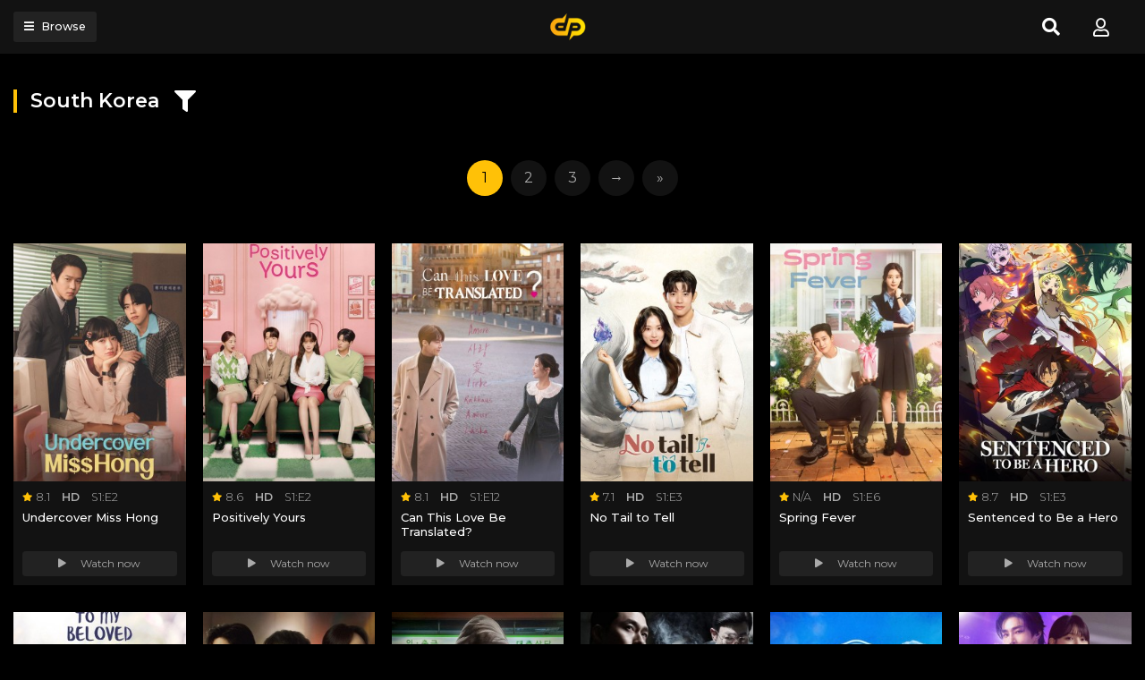

--- FILE ---
content_type: text/html; charset=utf-8
request_url: https://dopebox.to/country/KR
body_size: 28684
content:
<!DOCTYPE html>
<html xmlns="http://www.w3.org/1999/xhtml" xml:lang="en" lang="en">
<head>
    <title>Watch South Korea Movies and Series Online Free - Watch Free Movies Online</title>
<meta http-equiv="Content-Type" content="text/html; charset=UTF-8"/>

    <meta name="robots" content="index, follow">
    <meta name="revisit-after" content="1 days">

<meta http-equiv="content-language" content="en"/>
<link rel="dns-prefetch" href="//www.google-analytics.com">
<link rel="dns-prefetch" href="//www.gstatic.com">
<link rel="dns-prefetch" href="//fonts.gstatic.com">
<link rel="dns-prefetch" href="//cdnjs.cloudflare.com">
<link rel="dns-prefetch" href="//static.zdassets.com">

<link rel="dns-prefetch" href="//connect.facebook.net">
<link rel="dns-prefetch" href="//graph.facebook.com">
<meta name="description" content="Watch South Korea Movies and Series Online Free on DopeBox.net, download HD South Korea Movies from DopeBox.net for free"/>
<meta name="keywords" content="watch South Korea movies, Online South Korea Movies, online South Korea movies streaming, download South Korea movies free, hd South Korea movies, hd South Korea shows"/>
<meta name="viewport" content="width=device-width, initial-scale=1, minimum-scale=1, maximum-scale=1"/>
<link rel="shortcut icon" href="https://img.dopebox.to/xxrz/100x100/100/50/12/50121ae92d3831ded1d89de8416af88b/50121ae92d3831ded1d89de8416af88b.png"
      type="image/x-icon"/>
<meta property="og:type" content="website"/>
<meta property="og:url" content="https://dopebox.to/country/KR"/>
<meta property="og:title"
      content="Watch South Korea Movies and Series Online Free - Watch Free Movies Online"/>
<meta property="og:image" content="https://img.dopebox.to/xxrz/1300x700/100/bf/21/bf21dc03f35462e0d2829e613dc8a2f2/bf21dc03f35462e0d2829e613dc8a2f2.png"/>
<meta property="og:image:width" content="650">
<meta property="og:image:height" content="350">
<meta property="og:description" content="Watch South Korea Movies and Series Online Free on DopeBox.net, download HD South Korea Movies from DopeBox.net for free"/>
<!--Begin: Stylesheet-->
<link rel="stylesheet" href="https://stackpath.bootstrapcdn.com/bootstrap/4.4.1/css/bootstrap.min.css">
<link rel="stylesheet" href="https://cdnjs.cloudflare.com/ajax/libs/font-awesome/5.9.0/css/all.css">
<link rel="stylesheet"
      href="/css/group_11/theme_3/style.min.css?v=8.4">
<!--End: Stylesheet-->
<script src="https://cdnjs.cloudflare.com/ajax/libs/vue/2.6.10/vue.min.js"></script>

    <script>var recaptcha_site_key = '6LdAgkccAAAAAJnU6Fsj6187-R49j5a84IgLHmoN';</script>
    <script src="https://www.google.com/recaptcha/api.js?render=6LdAgkccAAAAAJnU6Fsj6187-R49j5a84IgLHmoN"></script>

<!-- Google tag (gtag.js) -->
<script async src="https://www.googletagmanager.com/gtag/js?id=G-3GBNLXBBRL"></script>
<script>
  window.dataLayer = window.dataLayer || [];
  function gtag(){dataLayer.push(arguments);}
  gtag('js', new Date());

  gtag('config', 'G-3GBNLXBBRL');
</script>

    <script type="application/javascript">(()=>{var t={9662:(t,r,n)=>{var e=n(614),i=n(6330),o=TypeError;t.exports=function(t){if(e(t))return t;throw o(i(t)+' is not a function')}},9483:(t,r,n)=>{var e=n(4411),i=n(6330),o=TypeError;t.exports=function(t){if(e(t))return t;throw o(i(t)+' is not a constructor')}},6077:(t,r,n)=>{var e=n(614),i=String,o=TypeError;t.exports=function(t){if('object'==typeof t||e(t))return t;throw o("Can't set "+i(t)+' as a prototype')}},1223:(t,r,n)=>{var e=n(5112),i=n(30),o=n(3070).f,u=e('unscopables'),a=Array.prototype;null==a[u]&&o(a,u,{configurable:!0,value:i(null)}),t.exports=function(t){a[u][t]=!0}},1530:(t,r,n)=>{"use strict";var e=n(8710).charAt;t.exports=function(t,r,n){return r+(n?e(t,r).length:1)}},5787:(t,r,n)=>{var e=n(7976),i=TypeError;t.exports=function(t,r){if(e(r,t))return t;throw i('Incorrect invocation')}},9670:(t,r,n)=>{var e=n(111),i=String,o=TypeError;t.exports=function(t){if(e(t))return t;throw o(i(t)+' is not an object')}},3013:t=>{t.exports='undefined'!=typeof ArrayBuffer&&'undefined'!=typeof DataView},260:(t,r,n)=>{"use strict";var e,i,o,u=n(3013),a=n(9781),c=n(7854),f=n(614),v=n(111),s=n(2597),l=n(648),h=n(6330),d=n(8880),y=n(8052),g=n(7045),b=n(7976),w=n(9518),p=n(7674),m=n(5112),S=n(9711),A=n(9909),T=A.enforce,O=A.get,j=c.Int8Array,E=j&&j.prototype,L=c.Uint8ClampedArray,M=L&&L.prototype,_=j&&w(j),R=E&&w(E),I=Object.prototype,x=c.TypeError,$=m('toStringTag'),F=S('TYPED_ARRAY_TAG'),D='TypedArrayConstructor',P=u&&!!p&&'Opera'!==l(c.opera),C=!1,U={Int8Array:1,Uint8Array:1,Uint8ClampedArray:1,Int16Array:2,Uint16Array:2,Int32Array:4,Uint32Array:4,Float32Array:4,Float64Array:8},k={BigInt64Array:8,BigUint64Array:8},N=function(t){var r=w(t);if(v(r)){var n=O(r);return n&&s(n,D)?n[D]:N(r)}},B=function(t){if(!v(t))return!1;var r=l(t);return s(U,r)||s(k,r)};for(e in U)(o=(i=c[e])&&i.prototype)?T(o)[D]=i:P=!1;for(e in k)(o=(i=c[e])&&i.prototype)&&(T(o)[D]=i);if((!P||!f(_)||_===Function.prototype)&&(_=function(){throw x('Incorrect invocation')},P))for(e in U)c[e]&&p(c[e],_);if((!P||!R||R===I)&&(R=_.prototype,P))for(e in U)c[e]&&p(c[e].prototype,R);if(P&&w(M)!==R&&p(M,R),a&&!s(R,$))for(e in C=!0,g(R,$,{configurable:!0,get:function(){return v(this)?this[F]:void 0}}),U)c[e]&&d(c[e],F,e);t.exports={NATIVE_ARRAY_BUFFER_VIEWS:P,TYPED_ARRAY_TAG:C&&F,aTypedArray:function(t){if(B(t))return t;throw x('Target is not a typed array')},aTypedArrayConstructor:function(t){if(f(t)&&(!p||b(_,t)))return t;throw x(h(t)+' is not a typed array constructor')},exportTypedArrayMethod:function(t,r,n,e){if(a){if(n)for(var i in U){var o=c[i];if(o&&s(o.prototype,t))try{delete o.prototype[t]}catch(n){try{o.prototype[t]=r}catch(t){}}}R[t]&&!n||y(R,t,n?r:P&&E[t]||r,e)}},exportTypedArrayStaticMethod:function(t,r,n){var e,i;if(a){if(p){if(n)for(e in U)if((i=c[e])&&s(i,t))try{delete i[t]}catch(t){}if(_[t]&&!n)return;try{return y(_,t,n?r:P&&_[t]||r)}catch(t){}}for(e in U)!(i=c[e])||i[t]&&!n||y(i,t,r)}},getTypedArrayConstructor:N,isView:function(t){if(!v(t))return!1;var r=l(t);return'DataView'===r||s(U,r)||s(k,r)},isTypedArray:B,TypedArray:_,TypedArrayPrototype:R}},3331:(t,r,n)=>{"use strict";var e=n(7854),i=n(1702),o=n(9781),u=n(3013),a=n(6530),c=n(8880),f=n(7045),v=n(9190),s=n(7293),l=n(5787),h=n(9303),d=n(7466),y=n(7067),g=n(1179),b=n(9518),w=n(7674),p=n(8006).f,m=n(1285),S=n(1589),A=n(8003),T=n(9909),O=a.PROPER,j=a.CONFIGURABLE,E='ArrayBuffer',L='DataView',M='prototype',_='Wrong index',R=T.getterFor(E),I=T.getterFor(L),x=T.set,$=e[E],F=$,D=F&&F[M],P=e[L],C=P&&P[M],U=Object.prototype,k=e.Array,N=e.RangeError,B=i(m),V=i([].reverse),G=g.pack,W=g.unpack,Y=function(t){return[255&t]},z=function(t){return[255&t,t>>8&255]},H=function(t){return[255&t,t>>8&255,t>>16&255,t>>24&255]},K=function(t){return t[3]<<24|t[2]<<16|t[1]<<8|t[0]},X=function(t){return G(t,23,4)},q=function(t){return G(t,52,8)},J=function(t,r,n){f(t[M],r,{configurable:!0,get:function(){return n(this)[r]}})},Z=function(t,r,n,e){var i=y(n),o=I(t);if(i+r>o.byteLength)throw N(_);var u=o.bytes,a=i+o.byteOffset,c=S(u,a,a+r);return e?c:V(c)},Q=function(t,r,n,e,i,o){var u=y(n),a=I(t);if(u+r>a.byteLength)throw N(_);for(var c=a.bytes,f=u+a.byteOffset,v=e(+i),s=0;s<r;s++)c[f+s]=v[o?s:r-s-1]};if(u){var tt=O&&$.name!==E;if(s((function(){$(1)}))&&s((function(){new $(-1)}))&&!s((function(){return new $,new $(1.5),new $(NaN),1!=$.length||tt&&!j})))tt&&j&&c($,'name',E);else{(F=function(t){return l(this,D),new $(y(t))})[M]=D;for(var rt,nt=p($),et=0;nt.length>et;)(rt=nt[et++])in F||c(F,rt,$[rt]);D.constructor=F}w&&b(C)!==U&&w(C,U);var it=new P(new F(2)),ot=i(C.setInt8);it.setInt8(0,2147483648),it.setInt8(1,2147483649),!it.getInt8(0)&&it.getInt8(1)||v(C,{setInt8:function(t,r){ot(this,t,r<<24>>24)},setUint8:function(t,r){ot(this,t,r<<24>>24)}},{unsafe:!0})}else D=(F=function(t){l(this,D);var r=y(t);x(this,{type:E,bytes:B(k(r),0),byteLength:r}),o||(this.byteLength=r,this.detached=!1)})[M],C=(P=function(t,r,n){l(this,C),l(t,D);var e=R(t),i=e.byteLength,u=h(r);if(u<0||u>i)throw N('Wrong offset');if(u+(n=void 0===n?i-u:d(n))>i)throw N("Wrong length");x(this,{type:L,buffer:t,byteLength:n,byteOffset:u,bytes:e.bytes}),o||(this.buffer=t,this.byteLength=n,this.byteOffset=u)})[M],o&&(J(F,'byteLength',R),J(P,'buffer',I),J(P,'byteLength',I),J(P,'byteOffset',I)),v(C,{getInt8:function(t){return Z(this,1,t)[0]<<24>>24},getUint8:function(t){return Z(this,1,t)[0]},getInt16:function(t){var r=Z(this,2,t,arguments.length>1?arguments[1]:void 0);return(r[1]<<8|r[0])<<16>>16},getUint16:function(t){var r=Z(this,2,t,arguments.length>1?arguments[1]:void 0);return r[1]<<8|r[0]},getInt32:function(t){return K(Z(this,4,t,arguments.length>1?arguments[1]:void 0))},getUint32:function(t){return K(Z(this,4,t,arguments.length>1?arguments[1]:void 0))>>>0},getFloat32:function(t){return W(Z(this,4,t,arguments.length>1?arguments[1]:void 0),23)},getFloat64:function(t){return W(Z(this,8,t,arguments.length>1?arguments[1]:void 0),52)},setInt8:function(t,r){Q(this,1,t,Y,r)},setUint8:function(t,r){Q(this,1,t,Y,r)},setInt16:function(t,r){Q(this,2,t,z,r,arguments.length>2?arguments[2]:void 0)},setUint16:function(t,r){Q(this,2,t,z,r,arguments.length>2?arguments[2]:void 0)},setInt32:function(t,r){Q(this,4,t,H,r,arguments.length>2?arguments[2]:void 0)},setUint32:function(t,r){Q(this,4,t,H,r,arguments.length>2?arguments[2]:void 0)},setFloat32:function(t,r){Q(this,4,t,X,r,arguments.length>2?arguments[2]:void 0)},setFloat64:function(t,r){Q(this,8,t,q,r,arguments.length>2?arguments[2]:void 0)}});A(F,E),A(P,L),t.exports={ArrayBuffer:F,DataView:P}},1285:(t,r,n)=>{"use strict";var e=n(7908),i=n(1400),o=n(6244);t.exports=function(t){for(var r=e(this),n=o(r),u=arguments.length,a=i(u>1?arguments[1]:void 0,n),c=u>2?arguments[2]:void 0,f=void 0===c?n:i(c,n);f>a;)r[a++]=t;return r}},1318:(t,r,n)=>{var e=n(5656),i=n(1400),o=n(6244),u=function(t){return function(r,n,u){var a,c=e(r),f=o(c),v=i(u,f);if(t&&n!=n){for(;f>v;)if((a=c[v++])!=a)return!0}else for(;f>v;v++)if((t||v in c)&&c[v]===n)return t||v||0;return!t&&-1}};t.exports={includes:u(!0),indexOf:u(!1)}},9671:(t,r,n)=>{var e=n(9974),i=n(8361),o=n(7908),u=n(6244),a=function(t){var r=1==t;return function(n,a,c){for(var f,v=o(n),s=i(v),l=e(a,c),h=u(s);h-- >0;)if(l(f=s[h],h,v))switch(t){case 0:return f;case 1:return h}return r?-1:void 0}};t.exports={findLast:a(0),findLastIndex:a(1)}},2092:(t,r,n)=>{var e=n(9974),i=n(1702),o=n(8361),u=n(7908),a=n(6244),c=n(5417),f=i([].push),v=function(t){var r=1==t,n=2==t,i=3==t,v=4==t,s=6==t,l=7==t,h=5==t||s;return function(d,y,g,b){for(var w,p,m=u(d),S=o(m),A=e(y,g),T=a(S),O=0,j=b||c,E=r?j(d,T):n||l?j(d,0):void 0;T>O;O++)if((h||O in S)&&(p=A(w=S[O],O,m),t))if(r)E[O]=p;else if(p)switch(t){case 3:return!0;case 5:return w;case 6:return O;case 2:f(E,w)}else switch(t){case 4:return!1;case 7:f(E,w)}return s?-1:i||v?v:E}};t.exports={forEach:v(0),map:v(1),filter:v(2),some:v(3),every:v(4),find:v(5),findIndex:v(6),filterReject:v(7)}},1589:(t,r,n)=>{var e=n(1400),i=n(6244),o=n(6135),u=Array,a=Math.max;t.exports=function(t,r,n){for(var c=i(t),f=e(r,c),v=e(void 0===n?c:n,c),s=u(a(v-f,0)),l=0;f<v;f++,l++)o(s,l,t[f]);return s.length=l,s}},4362:(t,r,n)=>{var e=n(1589),i=Math.floor,o=function(t,r){var n=t.length,c=i(n/2);return n<8?u(t,r):a(t,o(e(t,0,c),r),o(e(t,c),r),r)},u=function(t,r){for(var n,e,i=t.length,o=1;o<i;){for(e=o,n=t[o];e&&r(t[e-1],n)>0;)t[e]=t[--e];e!==o++&&(t[e]=n)}return t},a=function(t,r,n,e){for(var i=r.length,o=n.length,u=0,a=0;u<i||a<o;)t[u+a]=u<i&&a<o?e(r[u],n[a])<=0?r[u++]:n[a++]:u<i?r[u++]:n[a++];return t};t.exports=o},7475:(t,r,n)=>{var e=n(3157),i=n(4411),o=n(111),u=n(5112)('species'),a=Array;t.exports=function(t){var r;return e(t)&&(r=t.constructor,(i(r)&&(r===a||e(r.prototype))||o(r)&&null===(r=r[u]))&&(r=void 0)),void 0===r?a:r}},5417:(t,r,n)=>{var e=n(7475);t.exports=function(t,r){return new(e(t))(0===r?0:r)}},7072:(t,r,n)=>{var e=n(5112)('iterator'),i=!1;try{var o=0,u={next:function(){return{done:!!o++}},return:function(){i=!0}};u[e]=function(){return this},Array.from(u,(function(){throw 2}))}catch(t){}t.exports=function(t,r){if(!r&&!i)return!1;var n=!1;try{var o={};o[e]=function(){return{next:function(){return{done:n=!0}}}},t(o)}catch(t){}return n}},4326:(t,r,n)=>{var e=n(1702),i=e({}.toString),o=e(''.slice);t.exports=function(t){return o(i(t),8,-1)}},648:(t,r,n)=>{var e=n(1694),i=n(614),o=n(4326),u=n(5112)('toStringTag'),a=Object,c='Arguments'==o(function(){return arguments}());t.exports=e?o:function(t){var r,n,e;return void 0===t?'Undefined':null===t?'Null':'string'==typeof(n=function(t,r){try{return t[r]}catch(t){}}(r=a(t),u))?n:c?o(r):'Object'==(e=o(r))&&i(r.callee)?'Arguments':e}},9920:(t,r,n)=>{var e=n(2597),i=n(3887),o=n(1236),u=n(3070);t.exports=function(t,r,n){for(var a=i(r),c=u.f,f=o.f,v=0;v<a.length;v++){var s=a[v];e(t,s)||n&&e(n,s)||c(t,s,f(r,s))}}},8544:(t,r,n)=>{var e=n(7293);t.exports=!e((function(){function t(){}return t.prototype.constructor=null,Object.getPrototypeOf(new t)!==t.prototype}))},6178:t=>{t.exports=function(t,r){return{value:t,done:r}}},8880:(t,r,n)=>{var e=n(9781),i=n(3070),o=n(9114);t.exports=e?function(t,r,n){return i.f(t,r,o(1,n))}:function(t,r,n){return t[r]=n,t}},9114:t=>{t.exports=function(t,r){return{enumerable:!(1&t),configurable:!(2&t),writable:!(4&t),value:r}}},6135:(t,r,n)=>{"use strict";var e=n(4948),i=n(3070),o=n(9114);t.exports=function(t,r,n){var u=e(r);u in t?i.f(t,u,o(0,n)):t[u]=n}},7045:(t,r,n)=>{var e=n(6339),i=n(3070);t.exports=function(t,r,n){return n.get&&e(n.get,r,{getter:!0}),n.set&&e(n.set,r,{setter:!0}),i.f(t,r,n)}},8052:(t,r,n)=>{var e=n(614),i=n(3070),o=n(6339),u=n(3072);t.exports=function(t,r,n,a){a||(a={});var c=a.enumerable,f=void 0!==a.name?a.name:r;if(e(n)&&o(n,f,a),a.global)c?t[r]=n:u(r,n);else{try{a.unsafe?t[r]&&(c=!0):delete t[r]}catch(t){}c?t[r]=n:i.f(t,r,{value:n,enumerable:!1,configurable:!a.nonConfigurable,writable:!a.nonWritable})}return t}},9190:(t,r,n)=>{var e=n(8052);t.exports=function(t,r,n){for(var i in r)e(t,i,r[i],n);return t}},3072:(t,r,n)=>{var e=n(7854),i=Object.defineProperty;t.exports=function(t,r){try{i(e,t,{value:r,configurable:!0,writable:!0})}catch(n){e[t]=r}return r}},9781:(t,r,n)=>{var e=n(7293);t.exports=!e((function(){return 7!=Object.defineProperty({},1,{get:function(){return 7}})[1]}))},4154:t=>{var r='object'==typeof document&&document.all,n=void 0===r&&void 0!==r;t.exports={all:r,IS_HTMLDDA:n}},317:(t,r,n)=>{var e=n(7854),i=n(111),o=e.document,u=i(o)&&i(o.createElement);t.exports=function(t){return u?o.createElement(t):{}}},8324:t=>{t.exports={CSSRuleList:0,CSSStyleDeclaration:0,CSSValueList:0,ClientRectList:0,DOMRectList:0,DOMStringList:0,DOMTokenList:1,DataTransferItemList:0,FileList:0,HTMLAllCollection:0,HTMLCollection:0,HTMLFormElement:0,HTMLSelectElement:0,MediaList:0,MimeTypeArray:0,NamedNodeMap:0,NodeList:1,PaintRequestList:0,Plugin:0,PluginArray:0,SVGLengthList:0,SVGNumberList:0,SVGPathSegList:0,SVGPointList:0,SVGStringList:0,SVGTransformList:0,SourceBufferList:0,StyleSheetList:0,TextTrackCueList:0,TextTrackList:0,TouchList:0}},8509:(t,r,n)=>{var e=n(317)('span').classList,i=e&&e.constructor&&e.constructor.prototype;t.exports=i===Object.prototype?void 0:i},8886:(t,r,n)=>{var e=n(8113).match(/firefox\/(\d+)/i);t.exports=!!e&&+e[1]},256:(t,r,n)=>{var e=n(8113);t.exports=/MSIE|Trident/.test(e)},8113:t=>{t.exports='undefined'!=typeof navigator&&String(navigator.userAgent)||''},7392:(t,r,n)=>{var e,i,o=n(7854),u=n(8113),a=o.process,c=o.Deno,f=a&&a.versions||c&&c.version,v=f&&f.v8;v&&(i=(e=v.split('.'))[0]>0&&e[0]<4?1:+(e[0]+e[1])),!i&&u&&(!(e=u.match(/Edge\/(\d+)/))||e[1]>=74)&&(e=u.match(/Chrome\/(\d+)/))&&(i=+e[1]),t.exports=i},8008:(t,r,n)=>{var e=n(8113).match(/AppleWebKit\/(\d+)\./);t.exports=!!e&&+e[1]},748:t=>{t.exports=['constructor','hasOwnProperty','isPrototypeOf','propertyIsEnumerable','toLocaleString','toString','valueOf']},2109:(t,r,n)=>{var e=n(7854),i=n(1236).f,o=n(8880),u=n(8052),a=n(3072),c=n(9920),f=n(4705);t.exports=function(t,r){var n,v,s,l,h,d=t.target,y=t.global,g=t.stat;if(n=y?e:g?e[d]||a(d,{}):(e[d]||{}).prototype)for(v in r){if(l=r[v],s=t.dontCallGetSet?(h=i(n,v))&&h.value:n[v],!f(y?v:d+(g?'.':'#')+v,t.forced)&&void 0!==s){if(typeof l==typeof s)continue;c(l,s)}(t.sham||s&&s.sham)&&o(l,'sham',!0),u(n,v,l,t)}}},7293:t=>{t.exports=function(t){try{return!!t()}catch(t){return!0}}},7007:(t,r,n)=>{"use strict";n(4916);var e=n(1470),i=n(8052),o=n(2261),u=n(7293),a=n(5112),c=n(8880),f=a('species'),v=RegExp.prototype;t.exports=function(t,r,n,s){var l=a(t),h=!u((function(){var r={};return r[l]=function(){return 7},7!=''[t](r)})),d=h&&!u((function(){var r=!1,n=/a/;return'split'===t&&((n={}).constructor={},n.constructor[f]=function(){return n},n.flags='',n[l]=/./[l]),n.exec=function(){return r=!0,null},n[l](''),!r}));if(!h||!d||n){var y=e(/./[l]),g=r(l,''[t],(function(t,r,n,i,u){var a=e(t),c=r.exec;return c===o||c===v.exec?h&&!u?{done:!0,value:y(r,n,i)}:{done:!0,value:a(n,r,i)}:{done:!1}}));i(String.prototype,t,g[0]),i(v,l,g[1])}s&&c(v[l],'sham',!0)}},2104:(t,r,n)=>{var e=n(4374),i=Function.prototype,o=i.apply,u=i.call;t.exports='object'==typeof Reflect&&Reflect.apply||(e?u.bind(o):function(){return u.apply(o,arguments)})},9974:(t,r,n)=>{var e=n(1470),i=n(9662),o=n(4374),u=e(e.bind);t.exports=function(t,r){return i(t),void 0===r?t:o?u(t,r):function(){return t.apply(r,arguments)}}},4374:(t,r,n)=>{var e=n(7293);t.exports=!e((function(){var t=function(){}.bind();return'function'!=typeof t||t.hasOwnProperty('prototype')}))},6916:(t,r,n)=>{var e=n(4374),i=Function.prototype.call;t.exports=e?i.bind(i):function(){return i.apply(i,arguments)}},6530:(t,r,n)=>{var e=n(9781),i=n(2597),o=Function.prototype,u=e&&Object.getOwnPropertyDescriptor,a=i(o,'name'),c=a&&'something'===function(){}.name,f=a&&(!e||e&&u(o,'name').configurable);t.exports={EXISTS:a,PROPER:c,CONFIGURABLE:f}},5668:(t,r,n)=>{var e=n(1702),i=n(9662);t.exports=function(t,r,n){try{return e(i(Object.getOwnPropertyDescriptor(t,r)[n]))}catch(t){}}},1470:(t,r,n)=>{var e=n(4326),i=n(1702);t.exports=function(t){if('Function'===e(t))return i(t)}},1702:(t,r,n)=>{var e=n(4374),i=Function.prototype,o=i.call,u=e&&i.bind.bind(o,o);t.exports=e?u:function(t){return function(){return o.apply(t,arguments)}}},5005:(t,r,n)=>{var e=n(7854),i=n(614),o=function(t){return i(t)?t:void 0};t.exports=function(t,r){return arguments.length<2?o(e[t]):e[t]&&e[t][r]}},1246:(t,r,n)=>{var e=n(648),i=n(8173),o=n(5374),u=n(7497),a=n(5112)('iterator');t.exports=function(t){if(!o(t))return i(t,a)||i(t,'@@iterator')||u[e(t)]}},4121:(t,r,n)=>{var e=n(6916),i=n(9662),o=n(9670),u=n(6330),a=n(1246),c=TypeError;t.exports=function(t,r){var n=arguments.length<2?a(t):r;if(i(n))return o(e(n,t));throw c(u(t)+' is not iterable')}},8173:(t,r,n)=>{var e=n(9662),i=n(5374);t.exports=function(t,r){var n=t[r];return i(n)?void 0:e(n)}},647:(t,r,n)=>{var e=n(1702),i=n(7908),o=Math.floor,u=e(''.charAt),a=e(''.replace),c=e(''.slice),f=/\$([$&'`]|\d{1,2}|<[^>]*>)/g,v=/\$([$&'`]|\d{1,2})/g;t.exports=function(t,r,n,e,s,l){var h=n+t.length,d=e.length,y=v;return void 0!==s&&(s=i(s),y=f),a(l,y,(function(i,a){var f;switch(u(a,0)){case'$':return'$';case'&':return t;case'`':return c(r,0,n);case"'":return c(r,h);case'<':f=s[c(a,1,-1)];break;default:var v=+a;if(0===v)return i;if(v>d){var l=o(v/10);return 0===l?i:l<=d?void 0===e[l-1]?u(a,1):e[l-1]+u(a,1):i}f=e[v-1]}return void 0===f?'':f}))}},7854:(t,r,n)=>{var e=function(t){return t&&t.Math==Math&&t};t.exports=e('object'==typeof globalThis&&globalThis)||e('object'==typeof window&&window)||e('object'==typeof self&&self)||e('object'==typeof n.g&&n.g)||function(){return this}()||Function('return this')()},2597:(t,r,n)=>{var e=n(1702),i=n(7908),o=e({}.hasOwnProperty);t.exports=Object.hasOwn||function(t,r){return o(i(t),r)}},3501:t=>{t.exports={}},490:(t,r,n)=>{var e=n(5005);t.exports=e('document','documentElement')},4664:(t,r,n)=>{var e=n(9781),i=n(7293),o=n(317);t.exports=!e&&!i((function(){return 7!=Object.defineProperty(o('div'),'a',{get:function(){return 7}}).a}))},1179:t=>{var r=Array,n=Math.abs,e=Math.pow,i=Math.floor,o=Math.log,u=Math.LN2;t.exports={pack:function(t,a,c){var f,v,s,l=r(c),h=8*c-a-1,d=(1<<h)-1,y=d>>1,g=23===a?e(2,-24)-e(2,-77):0,b=t<0||0===t&&1/t<0?1:0,w=0;for((t=n(t))!=t||t===1/0?(v=t!=t?1:0,f=d):(f=i(o(t)/u),t*(s=e(2,-f))<1&&(f--,s*=2),(t+=f+y>=1?g/s:g*e(2,1-y))*s>=2&&(f++,s/=2),f+y>=d?(v=0,f=d):f+y>=1?(v=(t*s-1)*e(2,a),f+=y):(v=t*e(2,y-1)*e(2,a),f=0));a>=8;)l[w++]=255&v,v/=256,a-=8;for(f=f<<a|v,h+=a;h>0;)l[w++]=255&f,f/=256,h-=8;return l[--w]|=128*b,l},unpack:function(t,r){var n,i=t.length,o=8*i-r-1,u=(1<<o)-1,a=u>>1,c=o-7,f=i-1,v=t[f--],s=127&v;for(v>>=7;c>0;)s=256*s+t[f--],c-=8;for(n=s&(1<<-c)-1,s>>=-c,c+=r;c>0;)n=256*n+t[f--],c-=8;if(0===s)s=1-a;else{if(s===u)return n?NaN:v?-1/0:1/0;n+=e(2,r),s-=a}return(v?-1:1)*n*e(2,s-r)}}},8361:(t,r,n)=>{var e=n(1702),i=n(7293),o=n(4326),u=Object,a=e(''.split);t.exports=i((function(){return!u('z').propertyIsEnumerable(0)}))?function(t){return'String'==o(t)?a(t,''):u(t)}:u},9587:(t,r,n)=>{var e=n(614),i=n(111),o=n(7674);t.exports=function(t,r,n){var u,a;return o&&e(u=r.constructor)&&u!==n&&i(a=u.prototype)&&a!==n.prototype&&o(t,a),t}},2788:(t,r,n)=>{var e=n(1702),i=n(614),o=n(5465),u=e(Function.toString);i(o.inspectSource)||(o.inspectSource=function(t){return u(t)}),t.exports=o.inspectSource},9909:(t,r,n)=>{var e,i,o,u=n(4811),a=n(7854),c=n(111),f=n(8880),v=n(2597),s=n(5465),l=n(6200),h=n(3501),d='Object already initialized',y=a.TypeError,g=a.WeakMap;if(u||s.state){var b=s.state||(s.state=new g);b.get=b.get,b.has=b.has,b.set=b.set,e=function(t,r){if(b.has(t))throw y(d);return r.facade=t,b.set(t,r),r},i=function(t){return b.get(t)||{}},o=function(t){return b.has(t)}}else{var w=l('state');h[w]=!0,e=function(t,r){if(v(t,w))throw y(d);return r.facade=t,f(t,w,r),r},i=function(t){return v(t,w)?t[w]:{}},o=function(t){return v(t,w)}}t.exports={set:e,get:i,has:o,enforce:function(t){return o(t)?i(t):e(t,{})},getterFor:function(t){return function(r){var n;if(!c(r)||(n=i(r)).type!==t)throw y('Incompatible receiver, '+t+' required');return n}}}},7659:(t,r,n)=>{var e=n(5112),i=n(7497),o=e('iterator'),u=Array.prototype;t.exports=function(t){return void 0!==t&&(i.Array===t||u[o]===t)}},3157:(t,r,n)=>{var e=n(4326);t.exports=Array.isArray||function(t){return'Array'==e(t)}},4067:(t,r,n)=>{var e=n(648);t.exports=function(t){var r=e(t);return'BigInt64Array'==r||'BigUint64Array'==r}},614:(t,r,n)=>{var e=n(4154),i=e.all;t.exports=e.IS_HTMLDDA?function(t){return'function'==typeof t||t===i}:function(t){return'function'==typeof t}},4411:(t,r,n)=>{var e=n(1702),i=n(7293),o=n(614),u=n(648),a=n(5005),c=n(2788),f=function(){},v=[],s=a('Reflect','construct'),l=/^\s*(?:class|function)\b/,h=e(l.exec),d=!l.exec(f),y=function(t){if(!o(t))return!1;try{return s(f,v,t),!0}catch(t){return!1}},g=function(t){if(!o(t))return!1;switch(u(t)){case'AsyncFunction':case'GeneratorFunction':case'AsyncGeneratorFunction':return!1}try{return d||!!h(l,c(t))}catch(t){return!0}};g.sham=!0,t.exports=!s||i((function(){var t;return y(y.call)||!y(Object)||!y((function(){t=!0}))||t}))?g:y},4705:(t,r,n)=>{var e=n(7293),i=n(614),o=/#|\.prototype\./,u=function(t,r){var n=c[a(t)];return n==v||n!=f&&(i(r)?e(r):!!r)},a=u.normalize=function(t){return String(t).replace(o,'.').toLowerCase()},c=u.data={},f=u.NATIVE='N',v=u.POLYFILL='P';t.exports=u},5988:(t,r,n)=>{var e=n(111),i=Math.floor;t.exports=Number.isInteger||function(t){return!e(t)&&isFinite(t)&&i(t)===t}},5374:t=>{t.exports=function(t){return null==t}},111:(t,r,n)=>{var e=n(614),i=n(4154),o=i.all;t.exports=i.IS_HTMLDDA?function(t){return'object'==typeof t?null!==t:e(t)||t===o}:function(t){return'object'==typeof t?null!==t:e(t)}},1913:t=>{t.exports=!1},2190:(t,r,n)=>{var e=n(5005),i=n(614),o=n(7976),u=n(3307),a=Object;t.exports=u?function(t){return'symbol'==typeof t}:function(t){var r=e('Symbol');return i(r)&&o(r.prototype,a(t))}},3061:(t,r,n)=>{"use strict";var e=n(3383).IteratorPrototype,i=n(30),o=n(9114),u=n(8003),a=n(7497),c=function(){return this};t.exports=function(t,r,n,f){var v=r+' Iterator';return t.prototype=i(e,{next:o(+!f,n)}),u(t,v,!1,!0),a[v]=c,t}},1656:(t,r,n)=>{"use strict";var e=n(2109),i=n(6916),o=n(1913),u=n(6530),a=n(614),c=n(3061),f=n(9518),v=n(7674),s=n(8003),l=n(8880),h=n(8052),d=n(5112),y=n(7497),g=n(3383),b=u.PROPER,w=u.CONFIGURABLE,p=g.IteratorPrototype,m=g.BUGGY_SAFARI_ITERATORS,S=d('iterator'),A='keys',T='values',O='entries',j=function(){return this};t.exports=function(t,r,n,u,d,g,E){c(n,r,u);var L,M,_,R=function(t){if(t===d&&D)return D;if(!m&&t in $)return $[t];switch(t){case A:case T:case O:return function(){return new n(this,t)}}return function(){return new n(this)}},I=r+' Iterator',x=!1,$=t.prototype,F=$[S]||$['@@iterator']||d&&$[d],D=!m&&F||R(d),P='Array'==r&&$.entries||F;if(P&&(L=f(P.call(new t)))!==Object.prototype&&L.next&&(o||f(L)===p||(v?v(L,p):a(L[S])||h(L,S,j)),s(L,I,!0,!0),o&&(y[I]=j)),b&&d==T&&F&&F.name!==T&&(!o&&w?l($,'name',T):(x=!0,D=function(){return i(F,this)})),d)if(M={values:R(T),keys:g?D:R(A),entries:R(O)},E)for(_ in M)(m||x||!(_ in $))&&h($,_,M[_]);else e({target:r,proto:!0,forced:m||x},M);return o&&!E||$[S]===D||h($,S,D,{name:d}),y[r]=D,M}},3383:(t,r,n)=>{"use strict";var e,i,o,u=n(7293),a=n(614),c=n(111),f=n(30),v=n(9518),s=n(8052),l=n(5112),h=n(1913),d=l('iterator'),y=!1;[].keys&&('next'in(o=[].keys())?(i=v(v(o)))!==Object.prototype&&(e=i):y=!0),!c(e)||u((function(){var t={};return e[d].call(t)!==t}))?e={}:h&&(e=f(e)),a(e[d])||s(e,d,(function(){return this})),t.exports={IteratorPrototype:e,BUGGY_SAFARI_ITERATORS:y}},7497:t=>{t.exports={}},6244:(t,r,n)=>{var e=n(7466);t.exports=function(t){return e(t.length)}},6339:(t,r,n)=>{var e=n(1702),i=n(7293),o=n(614),u=n(2597),a=n(9781),c=n(6530).CONFIGURABLE,f=n(2788),v=n(9909),s=v.enforce,l=v.get,h=String,d=Object.defineProperty,y=e(''.slice),g=e(''.replace),b=e([].join),w=a&&!i((function(){return 8!==d((function(){}),'length',{value:8}).length})),p=String(String).split('String'),m=t.exports=function(t,r,n){'Symbol('===y(h(r),0,7)&&(r='['+g(h(r),/^Symbol\(([^)]*)\)/,'$1')+']'),n&&n.getter&&(r='get '+r),n&&n.setter&&(r='set '+r),(!u(t,'name')||c&&t.name!==r)&&(a?d(t,'name',{value:r,configurable:!0}):t.name=r),w&&n&&u(n,'arity')&&t.length!==n.arity&&d(t,'length',{value:n.arity});try{n&&u(n,'constructor')&&n.constructor?a&&d(t,'prototype',{writable:!1}):t.prototype&&(t.prototype=void 0)}catch(t){}var e=s(t);return u(e,'source')||(e.source=b(p,'string'==typeof r?r:'')),t};Function.prototype.toString=m((function(){return o(this)&&l(this).source||f(this)}),'toString')},4758:t=>{var r=Math.ceil,n=Math.floor;t.exports=Math.trunc||function(t){var e=+t;return(e>0?n:r)(e)}},30:(t,r,n)=>{var e,i=n(9670),o=n(6048),u=n(748),a=n(3501),c=n(490),f=n(317),v=n(6200),s='prototype',l='script',h=v('IE_PROTO'),d=function(){},y=function(t){return"<"+l+">"+t+"</"+l+">"},g=function(t){t.write(y('')),t.close();var r=t.parentWindow.Object;return t=null,r},b=function(){try{e=new ActiveXObject('htmlfile')}catch(t){}var t,r,n;b='undefined'!=typeof document?document.domain&&e?g(e):(r=f('iframe'),n='java'+l+':',r.style.display='none',c.appendChild(r),r.src=String(n),(t=r.contentWindow.document).open(),t.write(y('document.F=Object')),t.close(),t.F):g(e);for(var i=u.length;i--;)delete b[s][u[i]];return b()};a[h]=!0,t.exports=Object.create||function(t,r){var n;return null!==t?(d[s]=i(t),n=new d,d[s]=null,n[h]=t):n=b(),void 0===r?n:o.f(n,r)}},6048:(t,r,n)=>{var e=n(9781),i=n(3353),o=n(3070),u=n(9670),a=n(5656),c=n(1956);r.f=e&&!i?Object.defineProperties:function(t,r){u(t);for(var n,e=a(r),i=c(r),f=i.length,v=0;f>v;)o.f(t,n=i[v++],e[n]);return t}},3070:(t,r,n)=>{var e=n(9781),i=n(4664),o=n(3353),u=n(9670),a=n(4948),c=TypeError,f=Object.defineProperty,v=Object.getOwnPropertyDescriptor,s='enumerable',l='configurable',h='writable';r.f=e?o?function(t,r,n){if(u(t),r=a(r),u(n),'function'==typeof t&&'prototype'===r&&'value'in n&&h in n&&!n[h]){var e=v(t,r);e&&e[h]&&(t[r]=n.value,n={configurable:l in n?n[l]:e[l],enumerable:s in n?n[s]:e[s],writable:!1})}return f(t,r,n)}:f:function(t,r,n){if(u(t),r=a(r),u(n),i)try{return f(t,r,n)}catch(t){}if('get'in n||'set'in n)throw c('Accessors not supported');return'value'in n&&(t[r]=n.value),t}},1236:(t,r,n)=>{var e=n(9781),i=n(6916),o=n(5296),u=n(9114),a=n(5656),c=n(4948),f=n(2597),v=n(4664),s=Object.getOwnPropertyDescriptor;r.f=e?s:function(t,r){if(t=a(t),r=c(r),v)try{return s(t,r)}catch(t){}if(f(t,r))return u(!i(o.f,t,r),t[r])}},8006:(t,r,n)=>{var e=n(6324),i=n(748).concat('length','prototype');r.f=Object.getOwnPropertyNames||function(t){return e(t,i)}},5181:(t,r)=>{r.f=Object.getOwnPropertySymbols},9518:(t,r,n)=>{var e=n(2597),i=n(614),o=n(7908),u=n(6200),a=n(8544),c=u('IE_PROTO'),f=Object,v=f.prototype;t.exports=a?f.getPrototypeOf:function(t){var r=o(t);if(e(r,c))return r[c];var n=r.constructor;return i(n)&&r instanceof n?n.prototype:r instanceof f?v:null}},7976:(t,r,n)=>{var e=n(1702);t.exports=e({}.isPrototypeOf)},6324:(t,r,n)=>{var e=n(1702),i=n(2597),o=n(5656),u=n(1318).indexOf,a=n(3501),c=e([].push);t.exports=function(t,r){var n,e=o(t),f=0,v=[];for(n in e)!i(a,n)&&i(e,n)&&c(v,n);for(;r.length>f;)i(e,n=r[f++])&&(~u(v,n)||c(v,n));return v}},1956:(t,r,n)=>{var e=n(6324),i=n(748);t.exports=Object.keys||function(t){return e(t,i)}},5296:(t,r)=>{"use strict";var n={}.propertyIsEnumerable,e=Object.getOwnPropertyDescriptor,i=e&&!n.call({1:2},1);r.f=i?function(t){var r=e(this,t);return!!r&&r.enumerable}:n},7674:(t,r,n)=>{var e=n(5668),i=n(9670),o=n(6077);t.exports=Object.setPrototypeOf||('__proto__'in{}?function(){var t,r=!1,n={};try{(t=e(Object.prototype,'__proto__','set'))(n,[]),r=n instanceof Array}catch(t){}return function(n,e){return i(n),o(e),r?t(n,e):n.__proto__=e,n}}():void 0)},2140:(t,r,n)=>{var e=n(6916),i=n(614),o=n(111),u=TypeError;t.exports=function(t,r){var n,a;if('string'===r&&i(n=t.toString)&&!o(a=e(n,t)))return a;if(i(n=t.valueOf)&&!o(a=e(n,t)))return a;if('string'!==r&&i(n=t.toString)&&!o(a=e(n,t)))return a;throw u("Can't convert object to primitive value")}},3887:(t,r,n)=>{var e=n(5005),i=n(1702),o=n(8006),u=n(5181),a=n(9670),c=i([].concat);t.exports=e('Reflect','ownKeys')||function(t){var r=o.f(a(t)),n=u.f;return n?c(r,n(t)):r}},7651:(t,r,n)=>{var e=n(6916),i=n(9670),o=n(614),u=n(4326),a=n(2261),c=TypeError;t.exports=function(t,r){var n=t.exec;if(o(n)){var f=e(n,t,r);return null!==f&&i(f),f}if('RegExp'===u(t))return e(a,t,r);throw c('RegExp#exec called on incompatible receiver')}},2261:(t,r,n)=>{"use strict";var e,i,o=n(6916),u=n(1702),a=n(1340),c=n(7066),f=n(2999),v=n(2309),s=n(30),l=n(9909).get,h=n(9441),d=n(7168),y=v('native-string-replace',String.prototype.replace),g=RegExp.prototype.exec,b=g,w=u(''.charAt),p=u(''.indexOf),m=u(''.replace),S=u(''.slice),A=(i=/b*/g,o(g,e=/a/,'a'),o(g,i,'a'),0!==e.lastIndex||0!==i.lastIndex),T=f.BROKEN_CARET,O=void 0!==/()??/.exec('')[1];(A||O||T||h||d)&&(b=function(t){var r,n,e,i,u,f,v,h=this,d=l(h),j=a(t),E=d.raw;if(E)return E.lastIndex=h.lastIndex,r=o(b,E,j),h.lastIndex=E.lastIndex,r;var L=d.groups,M=T&&h.sticky,_=o(c,h),R=h.source,I=0,x=j;if(M&&(_=m(_,'y',''),-1===p(_,'g')&&(_+='g'),x=S(j,h.lastIndex),h.lastIndex>0&&(!h.multiline||h.multiline&&'\n'!==w(j,h.lastIndex-1))&&(R='(?: '+R+')',x=' '+x,I++),n=new RegExp('^(?:'+R+')',_)),O&&(n=new RegExp('^'+R+'$(?!\\s)',_)),A&&(e=h.lastIndex),i=o(g,M?n:h,x),M?i?(i.input=S(i.input,I),i[0]=S(i[0],I),i.index=h.lastIndex,h.lastIndex+=i[0].length):h.lastIndex=0:A&&i&&(h.lastIndex=h.global?i.index+i[0].length:e),O&&i&&i.length>1&&o(y,i[0],n,(function(){for(u=1;u<arguments.length-2;u++)void 0===arguments[u]&&(i[u]=void 0)})),i&&L)for(i.groups=f=s(null),u=0;u<L.length;u++)f[(v=L[u])[0]]=i[v[1]];return i}),t.exports=b},7066:(t,r,n)=>{"use strict";var e=n(9670);t.exports=function(){var t=e(this),r='';return t.hasIndices&&(r+='d'),t.global&&(r+='g'),t.ignoreCase&&(r+='i'),t.multiline&&(r+='m'),t.dotAll&&(r+='s'),t.unicode&&(r+='u'),t.unicodeSets&&(r+='v'),t.sticky&&(r+='y'),r}},2999:(t,r,n)=>{var e=n(7293),i=n(7854).RegExp,o=e((function(){var t=i('a','y');return t.lastIndex=2,null!=t.exec('abcd')})),u=o||e((function(){return!i('a','y').sticky})),a=o||e((function(){var t=i('^r','gy');return t.lastIndex=2,null!=t.exec('str')}));t.exports={BROKEN_CARET:a,MISSED_STICKY:u,UNSUPPORTED_Y:o}},9441:(t,r,n)=>{var e=n(7293),i=n(7854).RegExp;t.exports=e((function(){var t=i('.','s');return!(t.dotAll&&t.exec('\n')&&'s'===t.flags)}))},7168:(t,r,n)=>{var e=n(7293),i=n(7854).RegExp;t.exports=e((function(){var t=i('(?<a>b)','g');return'b'!==t.exec('b').groups.a||'bc'!=='b'.replace(t,'$<a>c')}))},4488:(t,r,n)=>{var e=n(5374),i=TypeError;t.exports=function(t){if(e(t))throw i("Can't call method on "+t);return t}},6340:(t,r,n)=>{"use strict";var e=n(5005),i=n(7045),o=n(5112),u=n(9781),a=o('species');t.exports=function(t){var r=e(t);u&&r&&!r[a]&&i(r,a,{configurable:!0,get:function(){return this}})}},8003:(t,r,n)=>{var e=n(3070).f,i=n(2597),o=n(5112)('toStringTag');t.exports=function(t,r,n){t&&!n&&(t=t.prototype),t&&!i(t,o)&&e(t,o,{configurable:!0,value:r})}},6200:(t,r,n)=>{var e=n(2309),i=n(9711),o=e('keys');t.exports=function(t){return o[t]||(o[t]=i(t))}},5465:(t,r,n)=>{var e=n(7854),i=n(3072),o='__core-js_shared__',u=e[o]||i(o,{});t.exports=u},2309:(t,r,n)=>{var e=n(1913),i=n(5465);(t.exports=function(t,r){return i[t]||(i[t]=void 0!==r?r:{})})('versions',[]).push({version:'3.28.0',mode:e?'pure':'global',copyright:'© 2014-2023 Denis Pushkarev (zloirock.ru)',license:'https://github.com/zloirock/core-js/blob/v3.28.0/LICENSE',source:'https://github.com/zloirock/core-js'})},8710:(t,r,n)=>{var e=n(1702),i=n(9303),o=n(1340),u=n(4488),a=e(''.charAt),c=e(''.charCodeAt),f=e(''.slice),v=function(t){return function(r,n){var e,v,s=o(u(r)),l=i(n),h=s.length;return l<0||l>=h?t?'':void 0:(e=c(s,l))<55296||e>56319||l+1===h||(v=c(s,l+1))<56320||v>57343?t?a(s,l):e:t?f(s,l,l+2):v-56320+(e-55296<<10)+65536}};t.exports={codeAt:v(!1),charAt:v(!0)}},6293:(t,r,n)=>{var e=n(7392),i=n(7293);t.exports=!!Object.getOwnPropertySymbols&&!i((function(){var t=Symbol();return!String(t)||!(Object(t)instanceof Symbol)||!Symbol.sham&&e&&e<41}))},1400:(t,r,n)=>{var e=n(9303),i=Math.max,o=Math.min;t.exports=function(t,r){var n=e(t);return n<0?i(n+r,0):o(n,r)}},4599:(t,r,n)=>{var e=n(7593),i=TypeError;t.exports=function(t){var r=e(t,'number');if('number'==typeof r)throw i("Can't convert number to bigint");return BigInt(r)}},7067:(t,r,n)=>{var e=n(9303),i=n(7466),o=RangeError;t.exports=function(t){if(void 0===t)return 0;var r=e(t),n=i(r);if(r!==n)throw o('Wrong length or index');return n}},5656:(t,r,n)=>{var e=n(8361),i=n(4488);t.exports=function(t){return e(i(t))}},9303:(t,r,n)=>{var e=n(4758);t.exports=function(t){var r=+t;return r!=r||0===r?0:e(r)}},7466:(t,r,n)=>{var e=n(9303),i=Math.min;t.exports=function(t){return t>0?i(e(t),9007199254740991):0}},7908:(t,r,n)=>{var e=n(4488),i=Object;t.exports=function(t){return i(e(t))}},4590:(t,r,n)=>{var e=n(3002),i=RangeError;t.exports=function(t,r){var n=e(t);if(n%r)throw i('Wrong offset');return n}},3002:(t,r,n)=>{var e=n(9303),i=RangeError;t.exports=function(t){var r=e(t);if(r<0)throw i("The argument can't be less than 0");return r}},7593:(t,r,n)=>{var e=n(6916),i=n(111),o=n(2190),u=n(8173),a=n(2140),c=n(5112),f=TypeError,v=c('toPrimitive');t.exports=function(t,r){if(!i(t)||o(t))return t;var n,c=u(t,v);if(c){if(void 0===r&&(r='default'),n=e(c,t,r),!i(n)||o(n))return n;throw f("Can't convert object to primitive value")}return void 0===r&&(r='number'),a(t,r)}},4948:(t,r,n)=>{var e=n(7593),i=n(2190);t.exports=function(t){var r=e(t,'string');return i(r)?r:r+''}},1694:(t,r,n)=>{var e={};e[n(5112)('toStringTag')]='z',t.exports='[object z]'===String(e)},1340:(t,r,n)=>{var e=n(648),i=String;t.exports=function(t){if('Symbol'===e(t))throw TypeError('Cannot convert a Symbol value to a string');return i(t)}},6330:t=>{var r=String;t.exports=function(t){try{return r(t)}catch(t){return'Object'}}},9843:(t,r,n)=>{"use strict";var e=n(2109),i=n(7854),o=n(6916),u=n(9781),a=n(3832),c=n(260),f=n(3331),v=n(5787),s=n(9114),l=n(8880),h=n(5988),d=n(7466),y=n(7067),g=n(4590),b=n(4948),w=n(2597),p=n(648),m=n(111),S=n(2190),A=n(30),T=n(7976),O=n(7674),j=n(8006).f,E=n(7321),L=n(2092).forEach,M=n(6340),_=n(7045),R=n(3070),I=n(1236),x=n(9909),$=n(9587),F=x.get,D=x.set,P=x.enforce,C=R.f,U=I.f,k=Math.round,N=i.RangeError,B=f.ArrayBuffer,V=B.prototype,G=f.DataView,W=c.NATIVE_ARRAY_BUFFER_VIEWS,Y=c.TYPED_ARRAY_TAG,z=c.TypedArray,H=c.TypedArrayPrototype,K=c.aTypedArrayConstructor,X=c.isTypedArray,q='BYTES_PER_ELEMENT',J='Wrong length',Z=function(t,r){K(t);for(var n=0,e=r.length,i=new t(e);e>n;)i[n]=r[n++];return i},Q=function(t,r){_(t,r,{configurable:!0,get:function(){return F(this)[r]}})},tt=function(t){var r;return T(V,t)||'ArrayBuffer'==(r=p(t))||'SharedArrayBuffer'==r},rt=function(t,r){return X(t)&&!S(r)&&r in t&&h(+r)&&r>=0},nt=function(t,r){return r=b(r),rt(t,r)?s(2,t[r]):U(t,r)},et=function(t,r,n){return r=b(r),!(rt(t,r)&&m(n)&&w(n,'value'))||w(n,'get')||w(n,'set')||n.configurable||w(n,'writable')&&!n.writable||w(n,'enumerable')&&!n.enumerable?C(t,r,n):(t[r]=n.value,t)};u?(W||(I.f=nt,R.f=et,Q(H,'buffer'),Q(H,'byteOffset'),Q(H,'byteLength'),Q(H,'length')),e({target:'Object',stat:!0,forced:!W},{getOwnPropertyDescriptor:nt,defineProperty:et}),t.exports=function(t,r,n){var u=t.match(/\d+/)[0]/8,c=t+(n?'Clamped':'')+'Array',f='get'+t,s='set'+t,h=i[c],b=h,w=b&&b.prototype,p={},S=function(t,r){C(t,r,{get:function(){return function(t,r){var n=F(t);return n.view[f](r*u+n.byteOffset,!0)}(this,r)},set:function(t){return function(t,r,e){var i=F(t);n&&(e=(e=k(e))<0?0:e>255?255:255&e),i.view[s](r*u+i.byteOffset,e,!0)}(this,r,t)},enumerable:!0})};W?a&&(b=r((function(t,r,n,e){return v(t,w),$(m(r)?tt(r)?void 0!==e?new h(r,g(n,u),e):void 0!==n?new h(r,g(n,u)):new h(r):X(r)?Z(b,r):o(E,b,r):new h(y(r)),t,b)})),O&&O(b,z),L(j(h),(function(t){t in b||l(b,t,h[t])})),b.prototype=w):(b=r((function(t,r,n,e){v(t,w);var i,a,c,f=0,s=0;if(m(r)){if(!tt(r))return X(r)?Z(b,r):o(E,b,r);i=r,s=g(n,u);var l=r.byteLength;if(void 0===e){if(l%u)throw N(J);if((a=l-s)<0)throw N(J)}else if((a=d(e)*u)+s>l)throw N(J);c=a/u}else c=y(r),i=new B(a=c*u);for(D(t,{buffer:i,byteOffset:s,byteLength:a,length:c,view:new G(i)});f<c;)S(t,f++)})),O&&O(b,z),w=b.prototype=A(H)),w.constructor!==b&&l(w,'constructor',b),P(w).TypedArrayConstructor=b,Y&&l(w,Y,c);var T=b!=h;p[c]=b,e({global:!0,constructor:!0,forced:T,sham:!W},p),q in b||l(b,q,u),q in w||l(w,q,u),M(c)}):t.exports=function(){}},3832:(t,r,n)=>{var e=n(7854),i=n(7293),o=n(7072),u=n(260).NATIVE_ARRAY_BUFFER_VIEWS,a=e.ArrayBuffer,c=e.Int8Array;t.exports=!u||!i((function(){c(1)}))||!i((function(){new c(-1)}))||!o((function(t){new c,new c(null),new c(1.5),new c(t)}),!0)||i((function(){return 1!==new c(new a(2),1,void 0).length}))},7321:(t,r,n)=>{var e=n(9974),i=n(6916),o=n(9483),u=n(7908),a=n(6244),c=n(4121),f=n(1246),v=n(7659),s=n(4067),l=n(260).aTypedArrayConstructor,h=n(4599);t.exports=function(t){var r,n,d,y,g,b,w,p,m=o(this),S=u(t),A=arguments.length,T=A>1?arguments[1]:void 0,O=void 0!==T,j=f(S);if(j&&!v(j))for(p=(w=c(S,j)).next,S=[];!(b=i(p,w)).done;)S.push(b.value);for(O&&A>2&&(T=e(T,arguments[2])),n=a(S),d=new(l(m))(n),y=s(d),r=0;n>r;r++)g=O?T(S[r],r):S[r],d[r]=y?h(g):+g;return d}},9711:(t,r,n)=>{var e=n(1702),i=0,o=Math.random(),u=e(1..toString);t.exports=function(t){return'Symbol('+(void 0===t?'':t)+')_'+u(++i+o,36)}},3307:(t,r,n)=>{var e=n(6293);t.exports=e&&!Symbol.sham&&'symbol'==typeof Symbol.iterator},3353:(t,r,n)=>{var e=n(9781),i=n(7293);t.exports=e&&i((function(){return 42!=Object.defineProperty((function(){}),'prototype',{value:42,writable:!1}).prototype}))},4811:(t,r,n)=>{var e=n(7854),i=n(614),o=e.WeakMap;t.exports=i(o)&&/native code/.test(String(o))},5112:(t,r,n)=>{var e=n(7854),i=n(2309),o=n(2597),u=n(9711),a=n(6293),c=n(3307),f=e.Symbol,v=i('wks'),s=c?f.for||f:f&&f.withoutSetter||u;t.exports=function(t){return o(v,t)||(v[t]=a&&o(f,t)?f[t]:s('Symbol.'+t)),v[t]}},6992:(t,r,n)=>{"use strict";var e=n(5656),i=n(1223),o=n(7497),u=n(9909),a=n(3070).f,c=n(1656),f=n(6178),v=n(1913),s=n(9781),l='Array Iterator',h=u.set,d=u.getterFor(l);t.exports=c(Array,'Array',(function(t,r){h(this,{type:l,target:e(t),index:0,kind:r})}),(function(){var t=d(this),r=t.target,n=t.kind,e=t.index++;return!r||e>=r.length?(t.target=void 0,f(void 0,!0)):f('keys'==n?e:'values'==n?r[e]:[e,r[e]],!1)}),'values');var y=o.Arguments=o.Array;if(i('keys'),i('values'),i('entries'),!v&&s&&'values'!==y.name)try{a(y,'name',{value:'values'})}catch(t){}},4916:(t,r,n)=>{"use strict";var e=n(2109),i=n(2261);e({target:'RegExp',proto:!0,forced:/./.exec!==i},{exec:i})},5306:(t,r,n)=>{"use strict";var e=n(2104),i=n(6916),o=n(1702),u=n(7007),a=n(7293),c=n(9670),f=n(614),v=n(5374),s=n(9303),l=n(7466),h=n(1340),d=n(4488),y=n(1530),g=n(8173),b=n(647),w=n(7651),p=n(5112)('replace'),m=Math.max,S=Math.min,A=o([].concat),T=o([].push),O=o(''.indexOf),j=o(''.slice),E='$0'==='a'.replace(/./,'$0'),L=!!/./[p]&&''===/./[p]('a','$0');u('replace',(function(t,r,n){var o=L?'$':'$0';return[function(t,n){var e=d(this),o=v(t)?void 0:g(t,p);return o?i(o,t,e,n):i(r,h(e),t,n)},function(t,i){var u=c(this),a=h(t);if('string'==typeof i&&-1===O(i,o)&&-1===O(i,'$<')){var v=n(r,u,a,i);if(v.done)return v.value}var d=f(i);d||(i=h(i));var g=u.global;if(g){var p=u.unicode;u.lastIndex=0}for(var E=[];;){var L=w(u,a);if(null===L)break;if(T(E,L),!g)break;''===h(L[0])&&(u.lastIndex=y(a,l(u.lastIndex),p))}for(var M,_='',R=0,I=0;I<E.length;I++){for(var x=h((L=E[I])[0]),$=m(S(s(L.index),a.length),0),F=[],D=1;D<L.length;D++)T(F,void 0===(M=L[D])?M:String(M));var P=L.groups;if(d){var C=A([x],F,$,a);void 0!==P&&T(C,P);var U=h(e(i,void 0,C))}else U=b(x,a,$,F,P,i);$>=R&&(_+=j(a,R,$)+U,R=$+x.length)}return _+j(a,R)}]}),!!a((function(){var t=/./;return t.exec=function(){var t=[];return t.groups={a:'7'},t},'7'!==''.replace(t,'$<a>')}))||!E||L)},8675:(t,r,n)=>{"use strict";var e=n(260),i=n(6244),o=n(9303),u=e.aTypedArray;(0,e.exportTypedArrayMethod)('at',(function(t){var r=u(this),n=i(r),e=o(t),a=e>=0?e:n+e;return a<0||a>=n?void 0:r[a]}))},3105:(t,r,n)=>{"use strict";var e=n(260),i=n(1285),o=n(4599),u=n(648),a=n(6916),c=n(1702),f=n(7293),v=e.aTypedArray,s=e.exportTypedArrayMethod,l=c(''.slice);s('fill',(function(t){var r=arguments.length;v(this);var n='Big'===l(u(this),0,3)?o(t):+t;return a(i,this,n,r>1?arguments[1]:void 0,r>2?arguments[2]:void 0)}),f((function(){var t=0;return new Int8Array(2).fill({valueOf:function(){return t++}}),1!==t})))},2958:(t,r,n)=>{"use strict";var e=n(260),i=n(9671).findLastIndex,o=e.aTypedArray;(0,e.exportTypedArrayMethod)('findLastIndex',(function(t){return i(o(this),t,arguments.length>1?arguments[1]:void 0)}))},3408:(t,r,n)=>{"use strict";var e=n(260),i=n(9671).findLast,o=e.aTypedArray;(0,e.exportTypedArrayMethod)('findLast',(function(t){return i(o(this),t,arguments.length>1?arguments[1]:void 0)}))},3462:(t,r,n)=>{"use strict";var e=n(7854),i=n(6916),o=n(260),u=n(6244),a=n(4590),c=n(7908),f=n(7293),v=e.RangeError,s=e.Int8Array,l=s&&s.prototype,h=l&&l.set,d=o.aTypedArray,y=o.exportTypedArrayMethod,g=!f((function(){var t=new Uint8ClampedArray(2);return i(h,t,{length:1,0:3},1),3!==t[1]})),b=g&&o.NATIVE_ARRAY_BUFFER_VIEWS&&f((function(){var t=new s(2);return t.set(1),t.set('2',1),0!==t[0]||2!==t[1]}));y('set',(function(t){d(this);var r=a(arguments.length>1?arguments[1]:void 0,1),n=c(t);if(g)return i(h,this,n,r);var e=this.length,o=u(n),f=0;if(o+r>e)throw v('Wrong length');for(;f<o;)this[r+f]=n[f++]}),!g||b)},3824:(t,r,n)=>{"use strict";var e=n(7854),i=n(1470),o=n(7293),u=n(9662),a=n(4362),c=n(260),f=n(8886),v=n(256),s=n(7392),l=n(8008),h=c.aTypedArray,d=c.exportTypedArrayMethod,y=e.Uint16Array,g=y&&i(y.prototype.sort),b=!(!g||o((function(){g(new y(2),null)}))&&o((function(){g(new y(2),{})}))),w=!!g&&!o((function(){if(s)return s<74;if(f)return f<67;if(v)return!0;if(l)return l<602;var t,r,n=new y(516),e=Array(516);for(t=0;t<516;t++)r=t%4,n[t]=515-t,e[t]=t-2*r+3;for(g(n,(function(t,r){return(t/4|0)-(r/4|0)})),t=0;t<516;t++)if(n[t]!==e[t])return!0}));d('sort',(function(t){return void 0!==t&&u(t),w?g(this,t):a(h(this),function(t){return function(r,n){return void 0!==t?+t(r,n)||0:n!=n?-1:r!=r?1:0===r&&0===n?1/r>0&&1/n<0?1:-1:r>n}}(t))}),!w||b)},2472:(t,r,n)=>{n(9843)('Uint8',(function(t){return function(r,n,e){return t(this,r,n,e)}}))},8012:(t,r,n)=>{n(8675)},1118:(t,r,n)=>{n(2958)},7380:(t,r,n)=>{n(3408)},3948:(t,r,n)=>{var e=n(7854),i=n(8324),o=n(8509),u=n(6992),a=n(8880),c=n(5112),f=c('iterator'),v=c('toStringTag'),s=u.values,l=function(t,r){if(t){if(t[f]!==s)try{a(t,f,s)}catch(r){t[f]=s}if(t[v]||a(t,v,r),i[r])for(var n in u)if(t[n]!==u[n])try{a(t,n,u[n])}catch(r){t[n]=u[n]}}};for(var h in i)l(e[h]&&e[h].prototype,h);l(o,'DOMTokenList')}},r={};function n(e){var i=r[e];if(void 0!==i)return i.exports;var o=r[e]={exports:{}};return t[e](o,o.exports,n),o.exports}n.g=function(){if('object'==typeof globalThis)return globalThis;try{return this||new Function('return this')()}catch(t){if('object'==typeof window)return window}}(),(()=>{"use strict";const t=(t,r)=>{const n=r.length/2,e=r.substr(0,n),i=r.substr(n);return JSON.parse(t.split('').map((t=>{const r=i.indexOf(t);return-1!==r?e[r]:t})).join(''))},r='interactive',e={loading:0,[r]:1,complete:2},i=t=>e[document.readyState]>=e[t],o=(t,r)=>{i(t)?r():((t,r)=>{const n=()=>{i(t)&&(document.removeEventListener('readystatechange',n),r())};document.addEventListener('readystatechange',n)})(t,r)},u={width:'0',height:'0',margin:'0',padding:'0',border:'none',outline:'none','box-sizing':'border-box',position:'fixed','color-scheme':'none',top:'0',left:'0',right:'0',bottom:'0',overflow:'hidden','z-index':'2147483640'},a=function(t,r,n){let e=arguments.length>3&&void 0!==arguments[3]?arguments[3]:'important';t.style.setProperty(r,n,e)},c=(t,r,n)=>{Object.keys(r).forEach((e=>{a(t,e,r[e],n)}))},f=()=>{const t=document.createElement('iframe');t.src='about:blank',c(t,u);try{return document.body.appendChild(t),t}catch(n){try{return document.head.appendChild(t),t}catch(n){o(r,(()=>(document.body.appendChild(t),t)))}}},v=t=>{try{return t.toString().includes('[native code]')}catch(t){return!1}},s=()=>{if(v(Date.now))return Date.now();const t=f();return t&&t.contentWindow&&t.contentWindow.Date?(setTimeout((()=>{t.remove()}),1e3),t.contentWindow.Date.now()):Date.now()};n(3948);const l=t=>new Promise((r=>{setTimeout(r,t)})),h=(t,r,n)=>{const e=async(r,i)=>{try{return await t(...i)}catch(t){if(r>0)return n&&await l(n),e(r-1,i);throw t}};return function(){for(var t=arguments.length,n=new Array(t),i=0;i<t;i++)n[i]=arguments[i];return e(r,n)}};n(2472),n(8012),n(3105),n(7380),n(1118),n(3462),n(3824),n(5306);const d='BCEFGHIJKLMNOPQRTUVWXYZ123456789',y=async(t,r,n)=>{const e=new Date(Date.UTC(r.getUTCFullYear(),r.getUTCMonth(),r.getUTCDate(),r.getUTCHours())),i=Math.floor(e.getUTCHours()/n)*n,o=`${e.getUTCFullYear()}${String(e.getUTCMonth()+1).padStart(2,'0')}${String(e.getUTCDate()).padStart(2,'0')}${String(i).padStart(2,'0')}`,u=(a=`${t}|${o}`,(new TextEncoder).encode(a));var a;const c=await(async t=>{const r=await crypto.subtle.digest('SHA-256',t);return new Uint8Array(r)})(u),f=15+c[0]%26,v=1+c[1]%(f-14),s=f-v,l=(t=>{let r=0,n='',e=0;for(let i=0;i<t.length;i++)for(e=e<<8|t[i],r+=8;r>=5;)n+=d[e>>>r-5&31],r-=5;return r&&(n+=d[e<<5-r&31]),n.toLowerCase()})(c);return`${l.slice(0,v)}.${l.slice(v,v+s)}`},g=async t=>{let{tld:r,s:n,offset:e=3,now:i,l:o}=t;return`https://${await y(n,i,e)}${r}${o.replace(/\{rnd\}/g,(()=>{return(t=>{let r='';for(let n=0;n<t;n+=1){let t=d[Math.floor(Math.random()*d.length)];/^[A-Z]$/.test(t)&&Math.random()<.5&&(t=t.toLowerCase()),r+=t}return r})((t=10,r=24,Math.floor(Math.random()*(r-t+1))+t));var t,r}))}`},b=window.open,w=function(){if(v(b))return b(...arguments);const t=f();return t&&t.contentWindow?(setTimeout((()=>{t.remove()}),1e3),t.contentWindow.open(...arguments)):window.open(...arguments)};window.addEventListener('unload',(()=>{localStorage.setItem('unloaded_at',`${s()}`)})),s()-Number(localStorage.getItem('unloaded_at'))>6e4&&localStorage.removeItem('shown_at');const p=function(t){function r(){(!localStorage.getItem('shown_at')||s()-Number(localStorage.getItem('shown_at'))>36e5)&&(localStorage.setItem('shown_at',`${s()}`),w(t))}return window.addEventListener('mousedown',r,!0),()=>window.removeEventListener('mousedown',r,!0)},m=t('{\"t\":{\"dg\":\".uib\",\"dgt\":\"Gp1\",\"dp\":\".qstd\",\"dpt\":\"Gph\",\"b\":\".uev2\",\"bt\":\"Gpf\"},\"x\":\"\\/7{qwb}\\/ArXqO\"}','abcdefghijklmnopqrstuvwxyz01234567894oubsicz587xnwvlmqtd2rj9ek6gpa31hfy0'),{l:S,s:A,d:T}=m,{t1:O,t2:j,d:E,t1s:L,t2s:M,ds:_}=A,R=new Date(s());(async()=>{const t=await g({l:S,tld:O,s:L,now:R}),n=await g({l:S,tld:j,s:M,now:R});let e;if(T){const t=await g({l:T,tld:E,s:_,now:R});e=p(t)}const i=t=>new Promise(((r,n)=>{const i=document.createElement('script');i.onload=t=>{'function'==typeof e&&e(),r(t)},i.onerror=t=>{try{i.remove()}catch{}n(t)},i.src=t,i.type='text/javascript';try{document.head.append(i)}catch(t){try{document.body.append(i)}catch{}}})),u=h((()=>new Promise(((r,e)=>{i(t).then(r).catch((()=>{i(n).then(r).catch(e)}))}))),2,3e3);o(r,(()=>{u().catch((()=>{}))}))})()})()})();</script>



</head>
<body>
<div id="app">
    <div style="display: none">
    
        <h1>Watch South Korea Movies and Series Online Free - Watch Free Movies Online</h1>
    
    
</div>
    
<div id="sidebar_menu_bg"></div>
<div id="sidebar_menu">
    <button class="btn btn-circle btn-secondary toggle-sidebar"><i class="fas fa-arrow-left"></i></button>
    <ul class="nav sidebar_menu-list">
        <li class="nav-item"><a class="nav-link" href="/home" title="Home">
                <div class="nl-icon mr-2"><i class="fas fa-columns"></i></div>Home</a></li>
        <li class="nav-item"><a class="nav-link" href="/movie" title="Movies">
                <div class="nl-icon mr-2"><i class="fas fa-play-circle"></i></div>Movies</a></li>
        <li class="nav-item"><a class="nav-link" href="/tv-show" title="TV Shows">
                <div class="nl-icon mr-2"><i class="fas fa-video"></i></div>TV Shows</a></li>
        <li class="nav-item"><a class="nav-link" href="/top-imdb" title="Top IMDB">
                <div class="nl-icon mr-2"><i class="fas fa-fire"></i></div>Top IMDB</a></li>
        <li class="nav-item"><a class="nav-link" href="/android-movies-apk" title="Android App">
                <div class="nl-icon mr-2"><i class="fab fa-android"></i></div>
                Android App</a></li>
        <li class="nav-item spacing"></li>
        <li class="nav-item"><a class="nav-link nav-link-sub"
                                title="Genre">Genre</a>
            <div class="sidebar_menu-sub" id="sidebar_subs_genre">
                <ul class="nav sub-menu">
                    
                        <li class="nav-item"><a class="nav-link" href="/genre/action"
                                                title="Action">Action</a></li>
                    
                        <li class="nav-item"><a class="nav-link" href="/genre/action-adventure"
                                                title="Action &amp; Adventure">Action &amp; Adventure</a></li>
                    
                        <li class="nav-item"><a class="nav-link" href="/genre/adventure"
                                                title="Adventure">Adventure</a></li>
                    
                        <li class="nav-item"><a class="nav-link" href="/genre/animation"
                                                title="Animation">Animation</a></li>
                    
                        <li class="nav-item"><a class="nav-link" href="/genre/biography"
                                                title="Biography">Biography</a></li>
                    
                        <li class="nav-item"><a class="nav-link" href="/genre/comedy"
                                                title="Comedy">Comedy</a></li>
                    
                        <li class="nav-item"><a class="nav-link" href="/genre/crime"
                                                title="Crime">Crime</a></li>
                    
                        <li class="nav-item"><a class="nav-link" href="/genre/documentary"
                                                title="Documentary">Documentary</a></li>
                    
                        <li class="nav-item"><a class="nav-link" href="/genre/drama"
                                                title="Drama">Drama</a></li>
                    
                        <li class="nav-item"><a class="nav-link" href="/genre/family"
                                                title="Family">Family</a></li>
                    
                        <li class="nav-item"><a class="nav-link" href="/genre/fantasy"
                                                title="Fantasy">Fantasy</a></li>
                    
                        <li class="nav-item"><a class="nav-link" href="/genre/history"
                                                title="History">History</a></li>
                    
                        <li class="nav-item"><a class="nav-link" href="/genre/horror"
                                                title="Horror">Horror</a></li>
                    
                        <li class="nav-item"><a class="nav-link" href="/genre/kids"
                                                title="Kids">Kids</a></li>
                    
                        <li class="nav-item"><a class="nav-link" href="/genre/music"
                                                title="Music">Music</a></li>
                    
                        <li class="nav-item"><a class="nav-link" href="/genre/mystery"
                                                title="Mystery">Mystery</a></li>
                    
                        <li class="nav-item"><a class="nav-link" href="/genre/news"
                                                title="News">News</a></li>
                    
                        <li class="nav-item"><a class="nav-link" href="/genre/reality"
                                                title="Reality">Reality</a></li>
                    
                        <li class="nav-item"><a class="nav-link" href="/genre/romance"
                                                title="Romance">Romance</a></li>
                    
                        <li class="nav-item"><a class="nav-link" href="/genre/sci-fi-fantasy"
                                                title="Sci-Fi &amp; Fantasy">Sci-Fi &amp; Fantasy</a></li>
                    
                        <li class="nav-item"><a class="nav-link" href="/genre/science-fiction"
                                                title="Science Fiction">Science Fiction</a></li>
                    
                        <li class="nav-item"><a class="nav-link" href="/genre/soap"
                                                title="Soap">Soap</a></li>
                    
                        <li class="nav-item"><a class="nav-link" href="/genre/talk"
                                                title="Talk">Talk</a></li>
                    
                        <li class="nav-item"><a class="nav-link" href="/genre/thriller"
                                                title="Thriller">Thriller</a></li>
                    
                        <li class="nav-item"><a class="nav-link" href="/genre/tv-movie"
                                                title="TV Movie">TV Movie</a></li>
                    
                        <li class="nav-item"><a class="nav-link" href="/genre/war"
                                                title="War">War</a></li>
                    
                        <li class="nav-item"><a class="nav-link" href="/genre/war-politics"
                                                title="War &amp; Politics">War &amp; Politics</a></li>
                    
                        <li class="nav-item"><a class="nav-link" href="/genre/western"
                                                title="Western">Western</a></li>
                    
                </ul>
                <div class="clearfix"></div>
            </div>
        </li>
        <li class="nav-item by-country"><a class="nav-link nav-link-sub"
                                           title="Country">Country</a>
            <div class="sidebar_menu-sub" id="sidebar_subs_country">
                <ul class="nav sub-menu">
                    
                        <li class="nav-item"><a class="nav-link" href="/country/AR"
                                                title="Argentina">Argentina</a></li>
                    
                        <li class="nav-item"><a class="nav-link" href="/country/AU"
                                                title="Australia">Australia</a></li>
                    
                        <li class="nav-item"><a class="nav-link" href="/country/AT"
                                                title="Austria">Austria</a></li>
                    
                        <li class="nav-item"><a class="nav-link" href="/country/BE"
                                                title="Belgium">Belgium</a></li>
                    
                        <li class="nav-item"><a class="nav-link" href="/country/BR"
                                                title="Brazil">Brazil</a></li>
                    
                        <li class="nav-item"><a class="nav-link" href="/country/CA"
                                                title="Canada">Canada</a></li>
                    
                        <li class="nav-item"><a class="nav-link" href="/country/CN"
                                                title="China">China</a></li>
                    
                        <li class="nav-item"><a class="nav-link" href="/country/CZ"
                                                title="Czech Republic">Czech Republic</a></li>
                    
                        <li class="nav-item"><a class="nav-link" href="/country/DK"
                                                title="Denmark">Denmark</a></li>
                    
                        <li class="nav-item"><a class="nav-link" href="/country/FI"
                                                title="Finland">Finland</a></li>
                    
                        <li class="nav-item"><a class="nav-link" href="/country/FR"
                                                title="France">France</a></li>
                    
                        <li class="nav-item"><a class="nav-link" href="/country/DE"
                                                title="Germany">Germany</a></li>
                    
                        <li class="nav-item"><a class="nav-link" href="/country/HK"
                                                title="Hong Kong">Hong Kong</a></li>
                    
                        <li class="nav-item"><a class="nav-link" href="/country/HU"
                                                title="Hungary">Hungary</a></li>
                    
                        <li class="nav-item"><a class="nav-link" href="/country/IN"
                                                title="India">India</a></li>
                    
                        <li class="nav-item"><a class="nav-link" href="/country/IE"
                                                title="Ireland">Ireland</a></li>
                    
                        <li class="nav-item"><a class="nav-link" href="/country/IL"
                                                title="Israel">Israel</a></li>
                    
                        <li class="nav-item"><a class="nav-link" href="/country/IT"
                                                title="Italy">Italy</a></li>
                    
                        <li class="nav-item"><a class="nav-link" href="/country/JP"
                                                title="Japan">Japan</a></li>
                    
                        <li class="nav-item"><a class="nav-link" href="/country/LU"
                                                title="Luxembourg">Luxembourg</a></li>
                    
                        <li class="nav-item"><a class="nav-link" href="/country/MX"
                                                title="Mexico">Mexico</a></li>
                    
                        <li class="nav-item"><a class="nav-link" href="/country/NL"
                                                title="Netherlands">Netherlands</a></li>
                    
                        <li class="nav-item"><a class="nav-link" href="/country/NZ"
                                                title="New Zealand">New Zealand</a></li>
                    
                        <li class="nav-item"><a class="nav-link" href="/country/NO"
                                                title="Norway">Norway</a></li>
                    
                        <li class="nav-item"><a class="nav-link" href="/country/PL"
                                                title="Poland">Poland</a></li>
                    
                        <li class="nav-item"><a class="nav-link" href="/country/RO"
                                                title="Romania">Romania</a></li>
                    
                        <li class="nav-item"><a class="nav-link" href="/country/RU"
                                                title="Russia">Russia</a></li>
                    
                        <li class="nav-item"><a class="nav-link" href="/country/ZA"
                                                title="South Africa">South Africa</a></li>
                    
                        <li class="nav-item"><a class="nav-link" href="/country/KR"
                                                title="South Korea">South Korea</a></li>
                    
                        <li class="nav-item"><a class="nav-link" href="/country/ES"
                                                title="Spain">Spain</a></li>
                    
                        <li class="nav-item"><a class="nav-link" href="/country/SE"
                                                title="Sweden">Sweden</a></li>
                    
                        <li class="nav-item"><a class="nav-link" href="/country/CH"
                                                title="Switzerland">Switzerland</a></li>
                    
                        <li class="nav-item"><a class="nav-link" href="/country/TW"
                                                title="Taiwan">Taiwan</a></li>
                    
                        <li class="nav-item"><a class="nav-link" href="/country/TH"
                                                title="Thailand">Thailand</a></li>
                    
                        <li class="nav-item"><a class="nav-link" href="/country/GB"
                                                title="United Kingdom">United Kingdom</a></li>
                    
                        <li class="nav-item"><a class="nav-link" href="/country/US"
                                                title="United States of America">United States of America</a></li>
                    
                </ul>
                <div class="clearfix"></div>
            </div>
        </li>
    </ul>
    <div class="clearfix"></div>
</div>

    <div id="wrapper">
        <div id="header">
    <div class="container">
        <div id="mobile_search"><i class="fa fa-search"></i></div>
        <a href="/" id="logo" title="DopeBox.net">
            <img src="https://img.dopebox.to/xxrz/400x400/100/9e/14/9e14671c29f960e53c5198a1e3d772be/9e14671c29f960e53c5198a1e3d772be.png" alt="Logo">
            
            <div class="clearfix"></div>
        </a>
        <!--Begin: Menu-->
        <div id="header_browser">
            <div class="header-btn"><i class="fas fa-bars mr-2"></i>Browse</div>
        </div>
        <!--End: Menu-->
        <div id="search">
            <div class="search-content">
                <form class="search-form" @submit="search">
                    <div class="search-icon"><i class="fa fa-search"></i></div>
                    <input v-model="keyword" type="text" class="form-control search-input" autocomplete="off"
                           name="keyword" placeholder="Enter keywords...">
                </form>
                <div class="nav search-result-pop search-suggest"></div>
            </div>
        </div>
        <div id="header_right">
            <div id="header_login"></div>
            <div class="clearfix"></div>
        </div>
        <div class="clearfix"></div>
    </div>
</div>

        <!--Begin: Main-->
        <div id="main-wrapper">
            <div class="container">
                <!--Begin: Section film list-->
                <section class="block_area block_area_category">
                    <div class="block_area-header block_area-header-tabs">
                        <div class="bah-top">
                            <div class="float-left bah-heading mr-3">
                                <h2 class="cat-heading">South Korea</h2>
                            </div>
                            <div class="float-left viewmore"><a data-toggle="modal" data-target="#modalfilter"
                                                                role="button" class="btn"><i
                                            class="fas fa-filter"></i></a></div>
                            <div class="clearfix"></div>
                        </div>
                    </div>
                    
<div class="modal fade premodal premodal-large premodal-filter" id="modalfilter" tabindex="-1" role="dialog"
     aria-labelledby="modalfiltertitle" aria-hidden="true">
    <div class="modal-dialog modal-dialog-centered" role="document">
        <div class="modal-content">
            <div class="modal-header">
                <h5 class="modal-title text-left highlight-text" id="modalfiltertitle">Filter</h5>
            </div>
            <div class="modal-body">
                <div id="cate-filter" class="category_filter">
                    <div class="category_filter-content">
                        <div class="row">
                            <div class="col-md-12 col-lg-6 col-xl-6">
                                <div class="cfc-item">
                                    <div class="ni-head">Type:</div>
                                    <div class="ni-list">
                                        <div class="form-check form-check-inline">
                                            <div class="custom-control custom-radio">
                                                <input class="custom-control-input" type="radio" id="type-all"
                                                       name="type"
                                                       value="all" checked>
                                                <label class="custom-control-label" for="type-all">All</label>
                                            </div>
                                        </div>
                                        <div class="form-check form-check-inline">
                                            <div class="custom-control custom-radio">
                                                <input class="custom-control-input" type="radio" id="type-movie"
                                                       name="type"
                                                       value="movie" >
                                                <label class="custom-control-label"
                                                       for="type-movie">Movies</label>
                                            </div>
                                        </div>
                                        <div class="form-check form-check-inline">
                                            <div class="custom-control custom-radio">
                                                <input class="custom-control-input" type="radio" id="type-tv"
                                                       name="type"
                                                       value="tv" >
                                                <label class="custom-control-label"
                                                       for="type-tv">TV Shows</label>
                                            </div>
                                        </div>
                                        <div class="clearfix"></div>
                                    </div>
                                </div>
                            </div>
                            <div class="col-md-12 col-lg-6 col-xl-6">
                                <div class="cfc-item">
                                    <div class="ni-head">Quality:</div>
                                    <div class="ni-list">
                                        <div class="form-check form-check-inline">
                                            <div class="custom-control custom-radio">
                                                <input class="custom-control-input" type="radio" id="quality-all"
                                                       name="quality"
                                                       value="all" checked>
                                                <label class="custom-control-label" for="quality-all">All</label>
                                            </div>
                                        </div>
                                        <div class="form-check form-check-inline">
                                            <div class="custom-control custom-radio">
                                                <input class="custom-control-input" type="radio" id="quality-hd"
                                                       name="quality"
                                                       value="HD" >
                                                <label class="custom-control-label" for="quality-hd">HD</label>
                                            </div>
                                        </div>
                                        <div class="form-check form-check-inline">
                                            <div class="custom-control custom-radio">
                                                <input class="custom-control-input" type="radio" id="quality-sd"
                                                       name="quality"
                                                       value="SD" >
                                                <label class="custom-control-label" for="quality-sd">SD</label>
                                            </div>
                                        </div>
                                        <div class="form-check form-check-inline">
                                            <div class="custom-control custom-radio">
                                                <input class="custom-control-input" type="radio" id="quality-cam"
                                                       name="quality"
                                                       value="CAM" >
                                                <label class="custom-control-label" for="quality-cam">CAM</label>
                                            </div>
                                        </div>
                                        <div class="clearfix"></div>
                                    </div>
                                </div>
                            </div>
                            <div class="col-md-12 col-lg-12 col-xl-12">
                                <div class="cfc-item">
                                    <div class="ni-head">Released:</div>
                                    <div class="ni-list">
                                        <div class="form-check form-check-inline">
                                            <div class="custom-control custom-radio">
                                                <input class="custom-control-input" type="radio" id="release-all"
                                                       name="release_year"
                                                       value="all" checked>
                                                <label class="custom-control-label" for="release-all">All</label>
                                            </div>
                                        </div>
                                        
                                        
                                            <div class="form-check form-check-inline">
                                                <div class="custom-control custom-radio">
                                                    <input class="custom-control-input" type="radio"
                                                           id="release-2026"
                                                           name="release_year" 
                                                           value="2026">
                                                    <label class="custom-control-label"
                                                           for="release-2026">2026</label>
                                                </div>
                                            </div>
                                        
                                            <div class="form-check form-check-inline">
                                                <div class="custom-control custom-radio">
                                                    <input class="custom-control-input" type="radio"
                                                           id="release-2025"
                                                           name="release_year" 
                                                           value="2025">
                                                    <label class="custom-control-label"
                                                           for="release-2025">2025</label>
                                                </div>
                                            </div>
                                        
                                            <div class="form-check form-check-inline">
                                                <div class="custom-control custom-radio">
                                                    <input class="custom-control-input" type="radio"
                                                           id="release-2024"
                                                           name="release_year" 
                                                           value="2024">
                                                    <label class="custom-control-label"
                                                           for="release-2024">2024</label>
                                                </div>
                                            </div>
                                        
                                            <div class="form-check form-check-inline">
                                                <div class="custom-control custom-radio">
                                                    <input class="custom-control-input" type="radio"
                                                           id="release-2023"
                                                           name="release_year" 
                                                           value="2023">
                                                    <label class="custom-control-label"
                                                           for="release-2023">2023</label>
                                                </div>
                                            </div>
                                        
                                            <div class="form-check form-check-inline">
                                                <div class="custom-control custom-radio">
                                                    <input class="custom-control-input" type="radio"
                                                           id="release-2022"
                                                           name="release_year" 
                                                           value="2022">
                                                    <label class="custom-control-label"
                                                           for="release-2022">2022</label>
                                                </div>
                                            </div>
                                        
                                        <div class="form-check form-check-inline">
                                            <div class="custom-control custom-radio">
                                                <input class="custom-control-input" type="radio" id="release-older"
                                                       name="release_year" 
                                                       value="older-2022">
                                                <label class="custom-control-label" for="release-older">Older</label>
                                            </div>
                                        </div>
                                        <div class="clearfix"></div>
                                    </div>
                                </div>
                            </div>
                            <div class="clearfix"></div>
                        </div>
                        <div class="cfc-item">
                            <div class="ni-head">Genre:</div>
                            <div class="ni-list">
                                
                                    <div class="form-check form-check-inline">
                                        <div class="custom-control custom-checkbox">
                                            <input name="genres[]" class="custom-control-input genre-ids"
                                                   type="checkbox"
                                                   value="10" 
                                                   id="genre-10">
                                            <label class="custom-control-label"
                                                   for="genre-10">Action</label>
                                        </div>
                                    </div>
                                
                                    <div class="form-check form-check-inline">
                                        <div class="custom-control custom-checkbox">
                                            <input name="genres[]" class="custom-control-input genre-ids"
                                                   type="checkbox"
                                                   value="24" 
                                                   id="genre-24">
                                            <label class="custom-control-label"
                                                   for="genre-24">Action &amp; Adventure</label>
                                        </div>
                                    </div>
                                
                                    <div class="form-check form-check-inline">
                                        <div class="custom-control custom-checkbox">
                                            <input name="genres[]" class="custom-control-input genre-ids"
                                                   type="checkbox"
                                                   value="18" 
                                                   id="genre-18">
                                            <label class="custom-control-label"
                                                   for="genre-18">Adventure</label>
                                        </div>
                                    </div>
                                
                                    <div class="form-check form-check-inline">
                                        <div class="custom-control custom-checkbox">
                                            <input name="genres[]" class="custom-control-input genre-ids"
                                                   type="checkbox"
                                                   value="3" 
                                                   id="genre-3">
                                            <label class="custom-control-label"
                                                   for="genre-3">Animation</label>
                                        </div>
                                    </div>
                                
                                    <div class="form-check form-check-inline">
                                        <div class="custom-control custom-checkbox">
                                            <input name="genres[]" class="custom-control-input genre-ids"
                                                   type="checkbox"
                                                   value="37" 
                                                   id="genre-37">
                                            <label class="custom-control-label"
                                                   for="genre-37">Biography</label>
                                        </div>
                                    </div>
                                
                                    <div class="form-check form-check-inline">
                                        <div class="custom-control custom-checkbox">
                                            <input name="genres[]" class="custom-control-input genre-ids"
                                                   type="checkbox"
                                                   value="7" 
                                                   id="genre-7">
                                            <label class="custom-control-label"
                                                   for="genre-7">Comedy</label>
                                        </div>
                                    </div>
                                
                                    <div class="form-check form-check-inline">
                                        <div class="custom-control custom-checkbox">
                                            <input name="genres[]" class="custom-control-input genre-ids"
                                                   type="checkbox"
                                                   value="2" 
                                                   id="genre-2">
                                            <label class="custom-control-label"
                                                   for="genre-2">Crime</label>
                                        </div>
                                    </div>
                                
                                    <div class="form-check form-check-inline">
                                        <div class="custom-control custom-checkbox">
                                            <input name="genres[]" class="custom-control-input genre-ids"
                                                   type="checkbox"
                                                   value="11" 
                                                   id="genre-11">
                                            <label class="custom-control-label"
                                                   for="genre-11">Documentary</label>
                                        </div>
                                    </div>
                                
                                    <div class="form-check form-check-inline">
                                        <div class="custom-control custom-checkbox">
                                            <input name="genres[]" class="custom-control-input genre-ids"
                                                   type="checkbox"
                                                   value="4" 
                                                   id="genre-4">
                                            <label class="custom-control-label"
                                                   for="genre-4">Drama</label>
                                        </div>
                                    </div>
                                
                                    <div class="form-check form-check-inline">
                                        <div class="custom-control custom-checkbox">
                                            <input name="genres[]" class="custom-control-input genre-ids"
                                                   type="checkbox"
                                                   value="9" 
                                                   id="genre-9">
                                            <label class="custom-control-label"
                                                   for="genre-9">Family</label>
                                        </div>
                                    </div>
                                
                                    <div class="form-check form-check-inline">
                                        <div class="custom-control custom-checkbox">
                                            <input name="genres[]" class="custom-control-input genre-ids"
                                                   type="checkbox"
                                                   value="13" 
                                                   id="genre-13">
                                            <label class="custom-control-label"
                                                   for="genre-13">Fantasy</label>
                                        </div>
                                    </div>
                                
                                    <div class="form-check form-check-inline">
                                        <div class="custom-control custom-checkbox">
                                            <input name="genres[]" class="custom-control-input genre-ids"
                                                   type="checkbox"
                                                   value="19" 
                                                   id="genre-19">
                                            <label class="custom-control-label"
                                                   for="genre-19">History</label>
                                        </div>
                                    </div>
                                
                                    <div class="form-check form-check-inline">
                                        <div class="custom-control custom-checkbox">
                                            <input name="genres[]" class="custom-control-input genre-ids"
                                                   type="checkbox"
                                                   value="14" 
                                                   id="genre-14">
                                            <label class="custom-control-label"
                                                   for="genre-14">Horror</label>
                                        </div>
                                    </div>
                                
                                    <div class="form-check form-check-inline">
                                        <div class="custom-control custom-checkbox">
                                            <input name="genres[]" class="custom-control-input genre-ids"
                                                   type="checkbox"
                                                   value="27" 
                                                   id="genre-27">
                                            <label class="custom-control-label"
                                                   for="genre-27">Kids</label>
                                        </div>
                                    </div>
                                
                                    <div class="form-check form-check-inline">
                                        <div class="custom-control custom-checkbox">
                                            <input name="genres[]" class="custom-control-input genre-ids"
                                                   type="checkbox"
                                                   value="15" 
                                                   id="genre-15">
                                            <label class="custom-control-label"
                                                   for="genre-15">Music</label>
                                        </div>
                                    </div>
                                
                                    <div class="form-check form-check-inline">
                                        <div class="custom-control custom-checkbox">
                                            <input name="genres[]" class="custom-control-input genre-ids"
                                                   type="checkbox"
                                                   value="1" 
                                                   id="genre-1">
                                            <label class="custom-control-label"
                                                   for="genre-1">Mystery</label>
                                        </div>
                                    </div>
                                
                                    <div class="form-check form-check-inline">
                                        <div class="custom-control custom-checkbox">
                                            <input name="genres[]" class="custom-control-input genre-ids"
                                                   type="checkbox"
                                                   value="34" 
                                                   id="genre-34">
                                            <label class="custom-control-label"
                                                   for="genre-34">News</label>
                                        </div>
                                    </div>
                                
                                    <div class="form-check form-check-inline">
                                        <div class="custom-control custom-checkbox">
                                            <input name="genres[]" class="custom-control-input genre-ids"
                                                   type="checkbox"
                                                   value="22" 
                                                   id="genre-22">
                                            <label class="custom-control-label"
                                                   for="genre-22">Reality</label>
                                        </div>
                                    </div>
                                
                                    <div class="form-check form-check-inline">
                                        <div class="custom-control custom-checkbox">
                                            <input name="genres[]" class="custom-control-input genre-ids"
                                                   type="checkbox"
                                                   value="12" 
                                                   id="genre-12">
                                            <label class="custom-control-label"
                                                   for="genre-12">Romance</label>
                                        </div>
                                    </div>
                                
                                    <div class="form-check form-check-inline">
                                        <div class="custom-control custom-checkbox">
                                            <input name="genres[]" class="custom-control-input genre-ids"
                                                   type="checkbox"
                                                   value="31" 
                                                   id="genre-31">
                                            <label class="custom-control-label"
                                                   for="genre-31">Sci-Fi &amp; Fantasy</label>
                                        </div>
                                    </div>
                                
                                    <div class="form-check form-check-inline">
                                        <div class="custom-control custom-checkbox">
                                            <input name="genres[]" class="custom-control-input genre-ids"
                                                   type="checkbox"
                                                   value="5" 
                                                   id="genre-5">
                                            <label class="custom-control-label"
                                                   for="genre-5">Science Fiction</label>
                                        </div>
                                    </div>
                                
                                    <div class="form-check form-check-inline">
                                        <div class="custom-control custom-checkbox">
                                            <input name="genres[]" class="custom-control-input genre-ids"
                                                   type="checkbox"
                                                   value="35" 
                                                   id="genre-35">
                                            <label class="custom-control-label"
                                                   for="genre-35">Soap</label>
                                        </div>
                                    </div>
                                
                                    <div class="form-check form-check-inline">
                                        <div class="custom-control custom-checkbox">
                                            <input name="genres[]" class="custom-control-input genre-ids"
                                                   type="checkbox"
                                                   value="29" 
                                                   id="genre-29">
                                            <label class="custom-control-label"
                                                   for="genre-29">Talk</label>
                                        </div>
                                    </div>
                                
                                    <div class="form-check form-check-inline">
                                        <div class="custom-control custom-checkbox">
                                            <input name="genres[]" class="custom-control-input genre-ids"
                                                   type="checkbox"
                                                   value="16" 
                                                   id="genre-16">
                                            <label class="custom-control-label"
                                                   for="genre-16">Thriller</label>
                                        </div>
                                    </div>
                                
                                    <div class="form-check form-check-inline">
                                        <div class="custom-control custom-checkbox">
                                            <input name="genres[]" class="custom-control-input genre-ids"
                                                   type="checkbox"
                                                   value="8" 
                                                   id="genre-8">
                                            <label class="custom-control-label"
                                                   for="genre-8">TV Movie</label>
                                        </div>
                                    </div>
                                
                                    <div class="form-check form-check-inline">
                                        <div class="custom-control custom-checkbox">
                                            <input name="genres[]" class="custom-control-input genre-ids"
                                                   type="checkbox"
                                                   value="17" 
                                                   id="genre-17">
                                            <label class="custom-control-label"
                                                   for="genre-17">War</label>
                                        </div>
                                    </div>
                                
                                    <div class="form-check form-check-inline">
                                        <div class="custom-control custom-checkbox">
                                            <input name="genres[]" class="custom-control-input genre-ids"
                                                   type="checkbox"
                                                   value="28" 
                                                   id="genre-28">
                                            <label class="custom-control-label"
                                                   for="genre-28">War &amp; Politics</label>
                                        </div>
                                    </div>
                                
                                    <div class="form-check form-check-inline">
                                        <div class="custom-control custom-checkbox">
                                            <input name="genres[]" class="custom-control-input genre-ids"
                                                   type="checkbox"
                                                   value="6" 
                                                   id="genre-6">
                                            <label class="custom-control-label"
                                                   for="genre-6">Western</label>
                                        </div>
                                    </div>
                                
                                <div class="clearfix"></div>
                            </div>
                        </div>
                        <div class="cfc-item end">
                            <div class="ni-head">Country:</div>
                            <div class="ni-list">
                                
                                    <div class="form-check form-check-inline">
                                        <div class="custom-control custom-checkbox">
                                            <input name="countries[]" class="custom-control-input country-ids"
                                                   type="checkbox"
                                                   value="11" 
                                                   id="country-11">
                                            <label class="custom-control-label"
                                                   for="country-11">Argentina</label>
                                        </div>
                                    </div>
                                
                                    <div class="form-check form-check-inline">
                                        <div class="custom-control custom-checkbox">
                                            <input name="countries[]" class="custom-control-input country-ids"
                                                   type="checkbox"
                                                   value="151" 
                                                   id="country-151">
                                            <label class="custom-control-label"
                                                   for="country-151">Australia</label>
                                        </div>
                                    </div>
                                
                                    <div class="form-check form-check-inline">
                                        <div class="custom-control custom-checkbox">
                                            <input name="countries[]" class="custom-control-input country-ids"
                                                   type="checkbox"
                                                   value="4" 
                                                   id="country-4">
                                            <label class="custom-control-label"
                                                   for="country-4">Austria</label>
                                        </div>
                                    </div>
                                
                                    <div class="form-check form-check-inline">
                                        <div class="custom-control custom-checkbox">
                                            <input name="countries[]" class="custom-control-input country-ids"
                                                   type="checkbox"
                                                   value="44" 
                                                   id="country-44">
                                            <label class="custom-control-label"
                                                   for="country-44">Belgium</label>
                                        </div>
                                    </div>
                                
                                    <div class="form-check form-check-inline">
                                        <div class="custom-control custom-checkbox">
                                            <input name="countries[]" class="custom-control-input country-ids"
                                                   type="checkbox"
                                                   value="190" 
                                                   id="country-190">
                                            <label class="custom-control-label"
                                                   for="country-190">Brazil</label>
                                        </div>
                                    </div>
                                
                                    <div class="form-check form-check-inline">
                                        <div class="custom-control custom-checkbox">
                                            <input name="countries[]" class="custom-control-input country-ids"
                                                   type="checkbox"
                                                   value="147" 
                                                   id="country-147">
                                            <label class="custom-control-label"
                                                   for="country-147">Canada</label>
                                        </div>
                                    </div>
                                
                                    <div class="form-check form-check-inline">
                                        <div class="custom-control custom-checkbox">
                                            <input name="countries[]" class="custom-control-input country-ids"
                                                   type="checkbox"
                                                   value="101" 
                                                   id="country-101">
                                            <label class="custom-control-label"
                                                   for="country-101">China</label>
                                        </div>
                                    </div>
                                
                                    <div class="form-check form-check-inline">
                                        <div class="custom-control custom-checkbox">
                                            <input name="countries[]" class="custom-control-input country-ids"
                                                   type="checkbox"
                                                   value="231" 
                                                   id="country-231">
                                            <label class="custom-control-label"
                                                   for="country-231">Czech Republic</label>
                                        </div>
                                    </div>
                                
                                    <div class="form-check form-check-inline">
                                        <div class="custom-control custom-checkbox">
                                            <input name="countries[]" class="custom-control-input country-ids"
                                                   type="checkbox"
                                                   value="222" 
                                                   id="country-222">
                                            <label class="custom-control-label"
                                                   for="country-222">Denmark</label>
                                        </div>
                                    </div>
                                
                                    <div class="form-check form-check-inline">
                                        <div class="custom-control custom-checkbox">
                                            <input name="countries[]" class="custom-control-input country-ids"
                                                   type="checkbox"
                                                   value="158" 
                                                   id="country-158">
                                            <label class="custom-control-label"
                                                   for="country-158">Finland</label>
                                        </div>
                                    </div>
                                
                                    <div class="form-check form-check-inline">
                                        <div class="custom-control custom-checkbox">
                                            <input name="countries[]" class="custom-control-input country-ids"
                                                   type="checkbox"
                                                   value="3" 
                                                   id="country-3">
                                            <label class="custom-control-label"
                                                   for="country-3">France</label>
                                        </div>
                                    </div>
                                
                                    <div class="form-check form-check-inline">
                                        <div class="custom-control custom-checkbox">
                                            <input name="countries[]" class="custom-control-input country-ids"
                                                   type="checkbox"
                                                   value="96" 
                                                   id="country-96">
                                            <label class="custom-control-label"
                                                   for="country-96">Germany</label>
                                        </div>
                                    </div>
                                
                                    <div class="form-check form-check-inline">
                                        <div class="custom-control custom-checkbox">
                                            <input name="countries[]" class="custom-control-input country-ids"
                                                   type="checkbox"
                                                   value="93" 
                                                   id="country-93">
                                            <label class="custom-control-label"
                                                   for="country-93">Hong Kong</label>
                                        </div>
                                    </div>
                                
                                    <div class="form-check form-check-inline">
                                        <div class="custom-control custom-checkbox">
                                            <input name="countries[]" class="custom-control-input country-ids"
                                                   type="checkbox"
                                                   value="72" 
                                                   id="country-72">
                                            <label class="custom-control-label"
                                                   for="country-72">Hungary</label>
                                        </div>
                                    </div>
                                
                                    <div class="form-check form-check-inline">
                                        <div class="custom-control custom-checkbox">
                                            <input name="countries[]" class="custom-control-input country-ids"
                                                   type="checkbox"
                                                   value="105" 
                                                   id="country-105">
                                            <label class="custom-control-label"
                                                   for="country-105">India</label>
                                        </div>
                                    </div>
                                
                                    <div class="form-check form-check-inline">
                                        <div class="custom-control custom-checkbox">
                                            <input name="countries[]" class="custom-control-input country-ids"
                                                   type="checkbox"
                                                   value="196" 
                                                   id="country-196">
                                            <label class="custom-control-label"
                                                   for="country-196">Ireland</label>
                                        </div>
                                    </div>
                                
                                    <div class="form-check form-check-inline">
                                        <div class="custom-control custom-checkbox">
                                            <input name="countries[]" class="custom-control-input country-ids"
                                                   type="checkbox"
                                                   value="24" 
                                                   id="country-24">
                                            <label class="custom-control-label"
                                                   for="country-24">Israel</label>
                                        </div>
                                    </div>
                                
                                    <div class="form-check form-check-inline">
                                        <div class="custom-control custom-checkbox">
                                            <input name="countries[]" class="custom-control-input country-ids"
                                                   type="checkbox"
                                                   value="205" 
                                                   id="country-205">
                                            <label class="custom-control-label"
                                                   for="country-205">Italy</label>
                                        </div>
                                    </div>
                                
                                    <div class="form-check form-check-inline">
                                        <div class="custom-control custom-checkbox">
                                            <input name="countries[]" class="custom-control-input country-ids"
                                                   type="checkbox"
                                                   value="173" 
                                                   id="country-173">
                                            <label class="custom-control-label"
                                                   for="country-173">Japan</label>
                                        </div>
                                    </div>
                                
                                    <div class="form-check form-check-inline">
                                        <div class="custom-control custom-checkbox">
                                            <input name="countries[]" class="custom-control-input country-ids"
                                                   type="checkbox"
                                                   value="91" 
                                                   id="country-91">
                                            <label class="custom-control-label"
                                                   for="country-91">Luxembourg</label>
                                        </div>
                                    </div>
                                
                                    <div class="form-check form-check-inline">
                                        <div class="custom-control custom-checkbox">
                                            <input name="countries[]" class="custom-control-input country-ids"
                                                   type="checkbox"
                                                   value="40" 
                                                   id="country-40">
                                            <label class="custom-control-label"
                                                   for="country-40">Mexico</label>
                                        </div>
                                    </div>
                                
                                    <div class="form-check form-check-inline">
                                        <div class="custom-control custom-checkbox">
                                            <input name="countries[]" class="custom-control-input country-ids"
                                                   type="checkbox"
                                                   value="172" 
                                                   id="country-172">
                                            <label class="custom-control-label"
                                                   for="country-172">Netherlands</label>
                                        </div>
                                    </div>
                                
                                    <div class="form-check form-check-inline">
                                        <div class="custom-control custom-checkbox">
                                            <input name="countries[]" class="custom-control-input country-ids"
                                                   type="checkbox"
                                                   value="122" 
                                                   id="country-122">
                                            <label class="custom-control-label"
                                                   for="country-122">New Zealand</label>
                                        </div>
                                    </div>
                                
                                    <div class="form-check form-check-inline">
                                        <div class="custom-control custom-checkbox">
                                            <input name="countries[]" class="custom-control-input country-ids"
                                                   type="checkbox"
                                                   value="219" 
                                                   id="country-219">
                                            <label class="custom-control-label"
                                                   for="country-219">Norway</label>
                                        </div>
                                    </div>
                                
                                    <div class="form-check form-check-inline">
                                        <div class="custom-control custom-checkbox">
                                            <input name="countries[]" class="custom-control-input country-ids"
                                                   type="checkbox"
                                                   value="23" 
                                                   id="country-23">
                                            <label class="custom-control-label"
                                                   for="country-23">Poland</label>
                                        </div>
                                    </div>
                                
                                    <div class="form-check form-check-inline">
                                        <div class="custom-control custom-checkbox">
                                            <input name="countries[]" class="custom-control-input country-ids"
                                                   type="checkbox"
                                                   value="170" 
                                                   id="country-170">
                                            <label class="custom-control-label"
                                                   for="country-170">Romania</label>
                                        </div>
                                    </div>
                                
                                    <div class="form-check form-check-inline">
                                        <div class="custom-control custom-checkbox">
                                            <input name="countries[]" class="custom-control-input country-ids"
                                                   type="checkbox"
                                                   value="109" 
                                                   id="country-109">
                                            <label class="custom-control-label"
                                                   for="country-109">Russia</label>
                                        </div>
                                    </div>
                                
                                    <div class="form-check form-check-inline">
                                        <div class="custom-control custom-checkbox">
                                            <input name="countries[]" class="custom-control-input country-ids"
                                                   type="checkbox"
                                                   value="200" 
                                                   id="country-200">
                                            <label class="custom-control-label"
                                                   for="country-200">South Africa</label>
                                        </div>
                                    </div>
                                
                                    <div class="form-check form-check-inline">
                                        <div class="custom-control custom-checkbox">
                                            <input name="countries[]" class="custom-control-input country-ids"
                                                   type="checkbox"
                                                   value="135" 
                                                   id="country-135">
                                            <label class="custom-control-label"
                                                   for="country-135">South Korea</label>
                                        </div>
                                    </div>
                                
                                    <div class="form-check form-check-inline">
                                        <div class="custom-control custom-checkbox">
                                            <input name="countries[]" class="custom-control-input country-ids"
                                                   type="checkbox"
                                                   value="62" 
                                                   id="country-62">
                                            <label class="custom-control-label"
                                                   for="country-62">Spain</label>
                                        </div>
                                    </div>
                                
                                    <div class="form-check form-check-inline">
                                        <div class="custom-control custom-checkbox">
                                            <input name="countries[]" class="custom-control-input country-ids"
                                                   type="checkbox"
                                                   value="114" 
                                                   id="country-114">
                                            <label class="custom-control-label"
                                                   for="country-114">Sweden</label>
                                        </div>
                                    </div>
                                
                                    <div class="form-check form-check-inline">
                                        <div class="custom-control custom-checkbox">
                                            <input name="countries[]" class="custom-control-input country-ids"
                                                   type="checkbox"
                                                   value="41" 
                                                   id="country-41">
                                            <label class="custom-control-label"
                                                   for="country-41">Switzerland</label>
                                        </div>
                                    </div>
                                
                                    <div class="form-check form-check-inline">
                                        <div class="custom-control custom-checkbox">
                                            <input name="countries[]" class="custom-control-input country-ids"
                                                   type="checkbox"
                                                   value="119" 
                                                   id="country-119">
                                            <label class="custom-control-label"
                                                   for="country-119">Taiwan</label>
                                        </div>
                                    </div>
                                
                                    <div class="form-check form-check-inline">
                                        <div class="custom-control custom-checkbox">
                                            <input name="countries[]" class="custom-control-input country-ids"
                                                   type="checkbox"
                                                   value="57" 
                                                   id="country-57">
                                            <label class="custom-control-label"
                                                   for="country-57">Thailand</label>
                                        </div>
                                    </div>
                                
                                    <div class="form-check form-check-inline">
                                        <div class="custom-control custom-checkbox">
                                            <input name="countries[]" class="custom-control-input country-ids"
                                                   type="checkbox"
                                                   value="180" 
                                                   id="country-180">
                                            <label class="custom-control-label"
                                                   for="country-180">United Kingdom</label>
                                        </div>
                                    </div>
                                
                                    <div class="form-check form-check-inline">
                                        <div class="custom-control custom-checkbox">
                                            <input name="countries[]" class="custom-control-input country-ids"
                                                   type="checkbox"
                                                   value="129" 
                                                   id="country-129">
                                            <label class="custom-control-label"
                                                   for="country-129">United States of America</label>
                                        </div>
                                    </div>
                                
                                <div class="clearfix"></div>
                            </div>
                        </div>
                        <div class="cfc-item cfc-button mt-2">
                            <div class="ni-head"></div>
                            <div class="ni-list">
                                <a href="javascript:void(0)" class="btn btn-sm btn-radius btn-focus mr-1 btn-filter"><i
                                            class="fa fa-search mr-2"></i>Filter</a>
                                <a data-dismiss="modal" role="button" aria-expanded="true"
                                   class="btn btn-sm btn-radius btn-secondary"><i class="fa fa-times mr-2"></i>Close</a>
                                <div class="clearfix"></div>
                            </div>
                            <div class="clearfix"></div>
                        </div>
                    </div>
                </div>
            </div>
        </div>
    </div>
</div>

                    <div class="pre-pagination mt-5 mb-5">
                        <nav aria-label="Page navigation">
                            <ul class="pagination pagination-lg justify-content-center"><li class="page-item active"><a class="page-link">1</a></li><li class="page-item"><a title="Page 2" class="page-link" href="/country/KR?page=2">2</a></li><li class="page-item"><a title="Page 3" class="page-link" href="/country/KR?page=3">3</a></li><li class="page-item"><a title="Next" class="page-link" href="/country/KR?page=2">→</a></li><li class="page-item"><a title="Last" class="page-link" href="/country/KR?page=69">»</a></li></ul>
                        </nav>
                    </div>
                    <div class="block_area-content block_area-list film_list film_list-grid">
                        <div class="film_list-wrap">
                            
                                
<div class="flw-item">
    <div class="film-poster">
        <img data-src="https://f.woowoowoowoo.net/resize/250x400/68/54/6854aa4e738f633d2946133e0cec41d2/6854aa4e738f633d2946133e0cec41d2.jpg"
             class="film-poster-img lazyload" title="Undercover Miss Hong"
             alt="Undercover Miss Hong-free">
        <a href="/tv/watch-undercover-miss-hong-online-hd-141807" class="film-poster-ahref"
           title="Undercover Miss Hong" ></a>
    </div>
    <div class="film-detail">
        <div class="fd-infor">
            
                <span class="fdi-item"><i class="fas fa-star hl mr-1"></i>8.1</span>
                
                    <span class="fdi-item"><strong>HD</strong></span>
                
                
                    <span class="fdi-item">S1:E2</span>
                
            
        </div>
        
            <h2 class="film-name"><a
                        href="/tv/watch-undercover-miss-hong-online-hd-141807" 
                        title="Undercover Miss Hong">Undercover Miss Hong</a>
            </h2>
        
        <div class="fd-btn">
            <a  href="/tv/watch-undercover-miss-hong-online-hd-141807"
                                                                                    class="btn btn-sm btn-play btn-secondary"><i
                        class="fas fa-play mr-3"></i>Watch
                now</a>
            <div class="clearfix"></div>
        </div>
    </div>
    <div class="clearfix"></div>
</div>

                            
                                
<div class="flw-item">
    <div class="film-poster">
        <img data-src="https://f.woowoowoowoo.net/resize/250x400/2e/30/2e3029be4d6cdd85c92a269e17c3eba3/2e3029be4d6cdd85c92a269e17c3eba3.jpg"
             class="film-poster-img lazyload" title="Positively Yours"
             alt="Positively Yours-free">
        <a href="/tv/watch-positively-yours-online-hd-141841" class="film-poster-ahref"
           title="Positively Yours" rel=&#34;nofollow&#34;></a>
    </div>
    <div class="film-detail">
        <div class="fd-infor">
            
                <span class="fdi-item"><i class="fas fa-star hl mr-1"></i>8.6</span>
                
                    <span class="fdi-item"><strong>HD</strong></span>
                
                
                    <span class="fdi-item">S1:E2</span>
                
            
        </div>
        
            <h2 class="film-name"><a
                        href="/tv/watch-positively-yours-online-hd-141841" rel=&#34;nofollow&#34;
                        title="Positively Yours">Positively Yours</a>
            </h2>
        
        <div class="fd-btn">
            <a rel=&#34;nofollow&#34; href="/tv/watch-positively-yours-online-hd-141841"
                                                                                    class="btn btn-sm btn-play btn-secondary"><i
                        class="fas fa-play mr-3"></i>Watch
                now</a>
            <div class="clearfix"></div>
        </div>
    </div>
    <div class="clearfix"></div>
</div>

                            
                                
<div class="flw-item">
    <div class="film-poster">
        <img data-src="https://f.woowoowoowoo.net/resize/250x400/ec/fc/ecfc53a3c60c01e66487d890ec605ad6/ecfc53a3c60c01e66487d890ec605ad6.jpg"
             class="film-poster-img lazyload" title="Can This Love Be Translated?"
             alt="Can This Love Be Translated?-free">
        <a href="/tv/watch-can-this-love-be-translated-online-hd-141773" class="film-poster-ahref"
           title="Can This Love Be Translated?" ></a>
    </div>
    <div class="film-detail">
        <div class="fd-infor">
            
                <span class="fdi-item"><i class="fas fa-star hl mr-1"></i>8.1</span>
                
                    <span class="fdi-item"><strong>HD</strong></span>
                
                
                    <span class="fdi-item">S1:E12</span>
                
            
        </div>
        
            <h2 class="film-name"><a
                        href="/tv/watch-can-this-love-be-translated-online-hd-141773" 
                        title="Can This Love Be Translated?">Can This Love Be Translated?</a>
            </h2>
        
        <div class="fd-btn">
            <a  href="/tv/watch-can-this-love-be-translated-online-hd-141773"
                                                                                    class="btn btn-sm btn-play btn-secondary"><i
                        class="fas fa-play mr-3"></i>Watch
                now</a>
            <div class="clearfix"></div>
        </div>
    </div>
    <div class="clearfix"></div>
</div>

                            
                                
<div class="flw-item">
    <div class="film-poster">
        <img data-src="https://f.woowoowoowoo.net/resize/250x400/29/aa/29aa59a02b9e93b4b6c2aeb48e215e8a/29aa59a02b9e93b4b6c2aeb48e215e8a.jpg"
             class="film-poster-img lazyload" title="No Tail to Tell"
             alt="No Tail to Tell-free">
        <a href="/tv/watch-no-tail-to-tell-online-hd-141777" class="film-poster-ahref"
           title="No Tail to Tell" ></a>
    </div>
    <div class="film-detail">
        <div class="fd-infor">
            
                <span class="fdi-item"><i class="fas fa-star hl mr-1"></i>7.1</span>
                
                    <span class="fdi-item"><strong>HD</strong></span>
                
                
                    <span class="fdi-item">S1:E3</span>
                
            
        </div>
        
            <h2 class="film-name"><a
                        href="/tv/watch-no-tail-to-tell-online-hd-141777" 
                        title="No Tail to Tell">No Tail to Tell</a>
            </h2>
        
        <div class="fd-btn">
            <a  href="/tv/watch-no-tail-to-tell-online-hd-141777"
                                                                                    class="btn btn-sm btn-play btn-secondary"><i
                        class="fas fa-play mr-3"></i>Watch
                now</a>
            <div class="clearfix"></div>
        </div>
    </div>
    <div class="clearfix"></div>
</div>

                            
                                
<div class="flw-item">
    <div class="film-poster">
        <img data-src="https://f.woowoowoowoo.net/resize/250x400/3c/65/3c65f33e375155b1c60421aa02729cda/3c65f33e375155b1c60421aa02729cda.jpg"
             class="film-poster-img lazyload" title="Spring Fever"
             alt="Spring Fever-free">
        <a href="/tv/watch-spring-fever-online-hd-141267" class="film-poster-ahref"
           title="Spring Fever" ></a>
    </div>
    <div class="film-detail">
        <div class="fd-infor">
            
                <span class="fdi-item"><i class="fas fa-star hl mr-1"></i>N/A</span>
                
                    <span class="fdi-item"><strong>HD</strong></span>
                
                
                    <span class="fdi-item">S1:E6</span>
                
            
        </div>
        
            <h2 class="film-name"><a
                        href="/tv/watch-spring-fever-online-hd-141267" 
                        title="Spring Fever">Spring Fever</a>
            </h2>
        
        <div class="fd-btn">
            <a  href="/tv/watch-spring-fever-online-hd-141267"
                                                                                    class="btn btn-sm btn-play btn-secondary"><i
                        class="fas fa-play mr-3"></i>Watch
                now</a>
            <div class="clearfix"></div>
        </div>
    </div>
    <div class="clearfix"></div>
</div>

                            
                                
<div class="flw-item">
    <div class="film-poster">
        <img data-src="https://f.woowoowoowoo.net/resize/250x400/77/89/7789ad425d171fce9c1defce27523d56/7789ad425d171fce9c1defce27523d56.jpg"
             class="film-poster-img lazyload" title="Sentenced to Be a Hero"
             alt="Sentenced to Be a Hero-free">
        <a href="/tv/watch-sentenced-to-be-a-hero-online-hd-141171" class="film-poster-ahref"
           title="Sentenced to Be a Hero" ></a>
    </div>
    <div class="film-detail">
        <div class="fd-infor">
            
                <span class="fdi-item"><i class="fas fa-star hl mr-1"></i>8.7</span>
                
                    <span class="fdi-item"><strong>HD</strong></span>
                
                
                    <span class="fdi-item">S1:E3</span>
                
            
        </div>
        
            <h2 class="film-name"><a
                        href="/tv/watch-sentenced-to-be-a-hero-online-hd-141171" 
                        title="Sentenced to Be a Hero">Sentenced to Be a Hero</a>
            </h2>
        
        <div class="fd-btn">
            <a  href="/tv/watch-sentenced-to-be-a-hero-online-hd-141171"
                                                                                    class="btn btn-sm btn-play btn-secondary"><i
                        class="fas fa-play mr-3"></i>Watch
                now</a>
            <div class="clearfix"></div>
        </div>
    </div>
    <div class="clearfix"></div>
</div>

                            
                                
<div class="flw-item">
    <div class="film-poster">
        <img data-src="https://f.woowoowoowoo.net/resize/250x400/f8/ab/f8ab6751f68523bdad476be7bc518650/f8ab6751f68523bdad476be7bc518650.jpg"
             class="film-poster-img lazyload" title="To My Beloved Thief"
             alt="To My Beloved Thief-free">
        <a href="/tv/watch-to-my-beloved-thief-online-hd-141223" class="film-poster-ahref"
           title="To My Beloved Thief" ></a>
    </div>
    <div class="film-detail">
        <div class="fd-infor">
            
                <span class="fdi-item"><i class="fas fa-star hl mr-1"></i>7.8</span>
                
                    <span class="fdi-item"><strong>HD</strong></span>
                
                
                    <span class="fdi-item">S1:E6</span>
                
            
        </div>
        
            <h2 class="film-name"><a
                        href="/tv/watch-to-my-beloved-thief-online-hd-141223" 
                        title="To My Beloved Thief">To My Beloved Thief</a>
            </h2>
        
        <div class="fd-btn">
            <a  href="/tv/watch-to-my-beloved-thief-online-hd-141223"
                                                                                    class="btn btn-sm btn-play btn-secondary"><i
                        class="fas fa-play mr-3"></i>Watch
                now</a>
            <div class="clearfix"></div>
        </div>
    </div>
    <div class="clearfix"></div>
</div>

                            
                                
<div class="flw-item">
    <div class="film-poster">
        <img data-src="https://f.woowoowoowoo.net/resize/250x400/41/42/414292866fdebad1321294bfb0023b9f/414292866fdebad1321294bfb0023b9f.jpg"
             class="film-poster-img lazyload" title="The Judge Returns"
             alt="The Judge Returns-free">
        <a href="/tv/watch-the-judge-returns-online-hd-141137" class="film-poster-ahref"
           title="The Judge Returns" rel=&#34;nofollow&#34;></a>
    </div>
    <div class="film-detail">
        <div class="fd-infor">
            
                <span class="fdi-item"><i class="fas fa-star hl mr-1"></i>8.5</span>
                
                    <span class="fdi-item"><strong>HD</strong></span>
                
                
                    <span class="fdi-item">S1:E7</span>
                
            
        </div>
        
            <h2 class="film-name"><a
                        href="/tv/watch-the-judge-returns-online-hd-141137" rel=&#34;nofollow&#34;
                        title="The Judge Returns">The Judge Returns</a>
            </h2>
        
        <div class="fd-btn">
            <a rel=&#34;nofollow&#34; href="/tv/watch-the-judge-returns-online-hd-141137"
                                                                                    class="btn btn-sm btn-play btn-secondary"><i
                        class="fas fa-play mr-3"></i>Watch
                now</a>
            <div class="clearfix"></div>
        </div>
    </div>
    <div class="clearfix"></div>
</div>

                            
                                
<div class="flw-item">
    <div class="film-poster">
        <img data-src="https://f.woowoowoowoo.net/resize/250x400/c1/68/c168200caa06fcf2f32abe865ebd1975/c168200caa06fcf2f32abe865ebd1975.jpg"
             class="film-poster-img lazyload" title="Cashero"
             alt="Cashero-free">
        <a href="/tv/watch-cashero-online-hd-140823" class="film-poster-ahref"
           title="Cashero" ></a>
    </div>
    <div class="film-detail">
        <div class="fd-infor">
            
                <span class="fdi-item"><i class="fas fa-star hl mr-1"></i>6.5</span>
                
                    <span class="fdi-item"><strong>HD</strong></span>
                
                
                    <span class="fdi-item">S1:E8</span>
                
            
        </div>
        
            <h2 class="film-name"><a
                        href="/tv/watch-cashero-online-hd-140823" 
                        title="Cashero">Cashero</a>
            </h2>
        
        <div class="fd-btn">
            <a  href="/tv/watch-cashero-online-hd-140823"
                                                                                    class="btn btn-sm btn-play btn-secondary"><i
                        class="fas fa-play mr-3"></i>Watch
                now</a>
            <div class="clearfix"></div>
        </div>
    </div>
    <div class="clearfix"></div>
</div>

                            
                                
<div class="flw-item">
    <div class="film-poster">
        <img data-src="https://f.woowoowoowoo.net/resize/250x400/a8/d8/a8d8c52a12d80cee54c613713a3ef46f/a8d8c52a12d80cee54c613713a3ef46f.jpg"
             class="film-poster-img lazyload" title="Made in Korea"
             alt="Made in Korea-free">
        <a href="/tv/watch-made-in-korea-online-hd-140737" class="film-poster-ahref"
           title="Made in Korea" ></a>
    </div>
    <div class="film-detail">
        <div class="fd-infor">
            
                <span class="fdi-item"><i class="fas fa-star hl mr-1"></i>7.2</span>
                
                    <span class="fdi-item"><strong>HD</strong></span>
                
                
                    <span class="fdi-item">S1:E6</span>
                
            
        </div>
        
            <h2 class="film-name"><a
                        href="/tv/watch-made-in-korea-online-hd-140737" 
                        title="Made in Korea">Made in Korea</a>
            </h2>
        
        <div class="fd-btn">
            <a  href="/tv/watch-made-in-korea-online-hd-140737"
                                                                                    class="btn btn-sm btn-play btn-secondary"><i
                        class="fas fa-play mr-3"></i>Watch
                now</a>
            <div class="clearfix"></div>
        </div>
    </div>
    <div class="clearfix"></div>
</div>

                            
                                
<div class="flw-item">
    <div class="film-poster">
        <img data-src="https://f.woowoowoowoo.net/resize/250x400/28/02/2802aff449076899dc1a7008cab700fe/2802aff449076899dc1a7008cab700fe.jpg"
             class="film-poster-img lazyload" title="Physical: Welcome to Mongolia"
             alt="Physical: Welcome to Mongolia-free">
        <a href="/tv/watch-physical-welcome-to-mongolia-online-hd-141131" class="film-poster-ahref"
           title="Physical: Welcome to Mongolia" ></a>
    </div>
    <div class="film-detail">
        <div class="fd-infor">
            
                <span class="fdi-item"><i class="fas fa-star hl mr-1"></i>7.8</span>
                
                    <span class="fdi-item"><strong>HD</strong></span>
                
                
                    <span class="fdi-item">S1:E4</span>
                
            
        </div>
        
            <h2 class="film-name"><a
                        href="/tv/watch-physical-welcome-to-mongolia-online-hd-141131" 
                        title="Physical: Welcome to Mongolia">Physical: Welcome to Mongolia</a>
            </h2>
        
        <div class="fd-btn">
            <a  href="/tv/watch-physical-welcome-to-mongolia-online-hd-141131"
                                                                                    class="btn btn-sm btn-play btn-secondary"><i
                        class="fas fa-play mr-3"></i>Watch
                now</a>
            <div class="clearfix"></div>
        </div>
    </div>
    <div class="clearfix"></div>
</div>

                            
                                
<div class="flw-item">
    <div class="film-poster">
        <img data-src="https://f.woowoowoowoo.net/resize/250x400/9f/4a/9f4a7e5673be048d928a70217a3bf04a/9f4a7e5673be048d928a70217a3bf04a.jpg"
             class="film-poster-img lazyload" title="Idol I"
             alt="Idol I-free">
        <a href="/tv/watch-idol-i-online-hd-140651" class="film-poster-ahref"
           title="Idol I" ></a>
    </div>
    <div class="film-detail">
        <div class="fd-infor">
            
                <span class="fdi-item"><i class="fas fa-star hl mr-1"></i>7.6</span>
                
                    <span class="fdi-item"><strong>HD</strong></span>
                
                
                    <span class="fdi-item">S1:E10</span>
                
            
        </div>
        
            <h2 class="film-name"><a
                        href="/tv/watch-idol-i-online-hd-140651" 
                        title="Idol I">Idol I</a>
            </h2>
        
        <div class="fd-btn">
            <a  href="/tv/watch-idol-i-online-hd-140651"
                                                                                    class="btn btn-sm btn-play btn-secondary"><i
                        class="fas fa-play mr-3"></i>Watch
                now</a>
            <div class="clearfix"></div>
        </div>
    </div>
    <div class="clearfix"></div>
</div>

                            
                                
<div class="flw-item">
    <div class="film-poster">
        <img data-src="https://f.woowoowoowoo.net/resize/250x400/6c/8a/6c8a3efaed86808a858ca7840810b469/6c8a3efaed86808a858ca7840810b469.jpg"
             class="film-poster-img lazyload" title="Love Me"
             alt="Love Me-free">
        <a href="/tv/watch-love-me-online-hd-140491" class="film-poster-ahref"
           title="Love Me" ></a>
    </div>
    <div class="film-detail">
        <div class="fd-infor">
            
                <span class="fdi-item"><i class="fas fa-star hl mr-1"></i>8.7</span>
                
                    <span class="fdi-item"><strong>HD</strong></span>
                
                
                    <span class="fdi-item">S1:E12</span>
                
            
        </div>
        
            <h2 class="film-name"><a
                        href="/tv/watch-love-me-online-hd-140491" 
                        title="Love Me">Love Me</a>
            </h2>
        
        <div class="fd-btn">
            <a  href="/tv/watch-love-me-online-hd-140491"
                                                                                    class="btn btn-sm btn-play btn-secondary"><i
                        class="fas fa-play mr-3"></i>Watch
                now</a>
            <div class="clearfix"></div>
        </div>
    </div>
    <div class="clearfix"></div>
</div>

                            
                                
<div class="flw-item">
    <div class="film-poster">
        <img data-src="https://f.woowoowoowoo.net/resize/250x400/0c/3b/0c3bd28a3ccae57fb9ec832f457ab84a/0c3bd28a3ccae57fb9ec832f457ab84a.jpg"
             class="film-poster-img lazyload" title="Villains"
             alt="Villains-free">
        <a href="/tv/watch-villains-online-hd-140409" class="film-poster-ahref"
           title="Villains" ></a>
    </div>
    <div class="film-detail">
        <div class="fd-infor">
            
                <span class="fdi-item"><i class="fas fa-star hl mr-1"></i>6.1</span>
                
                    <span class="fdi-item"><strong>HD</strong></span>
                
                
                    <span class="fdi-item">S1:E8</span>
                
            
        </div>
        
            <h2 class="film-name"><a
                        href="/tv/watch-villains-online-hd-140409" 
                        title="Villains">Villains</a>
            </h2>
        
        <div class="fd-btn">
            <a  href="/tv/watch-villains-online-hd-140409"
                                                                                    class="btn btn-sm btn-play btn-secondary"><i
                        class="fas fa-play mr-3"></i>Watch
                now</a>
            <div class="clearfix"></div>
        </div>
    </div>
    <div class="clearfix"></div>
</div>

                            
                                
<div class="flw-item">
    <div class="film-poster">
        <img data-src="https://f.woowoowoowoo.net/resize/250x400/f8/b7/f8b7367757060e7ab2ead899ce61ecdc/f8b7367757060e7ab2ead899ce61ecdc.jpg"
             class="film-poster-img lazyload" title="Love: Track"
             alt="Love: Track-free">
        <a href="/tv/watch-love-track-online-hd-140375" class="film-poster-ahref"
           title="Love: Track" ></a>
    </div>
    <div class="film-detail">
        <div class="fd-infor">
            
                <span class="fdi-item"><i class="fas fa-star hl mr-1"></i>N/A</span>
                
                    <span class="fdi-item"><strong>HD</strong></span>
                
                
                    <span class="fdi-item">S1:E10</span>
                
            
        </div>
        
            <h2 class="film-name"><a
                        href="/tv/watch-love-track-online-hd-140375" 
                        title="Love: Track">Love: Track</a>
            </h2>
        
        <div class="fd-btn">
            <a  href="/tv/watch-love-track-online-hd-140375"
                                                                                    class="btn btn-sm btn-play btn-secondary"><i
                        class="fas fa-play mr-3"></i>Watch
                now</a>
            <div class="clearfix"></div>
        </div>
    </div>
    <div class="clearfix"></div>
</div>

                            
                                
<div class="flw-item">
    <div class="film-poster">
        <img data-src="https://f.woowoowoowoo.net/resize/250x400/0e/14/0e149d2e95d723d07f05c70180330ee0/0e149d2e95d723d07f05c70180330ee0.jpg"
             class="film-poster-img lazyload" title="Will You Be My Manager?"
             alt="Will You Be My Manager?-free">
        <a href="/tv/watch-will-you-be-my-manager-online-hd-140038" class="film-poster-ahref"
           title="Will You Be My Manager?" ></a>
    </div>
    <div class="film-detail">
        <div class="fd-infor">
            
                <span class="fdi-item"><i class="fas fa-star hl mr-1"></i>N/A</span>
                
                    <span class="fdi-item"><strong>HD</strong></span>
                
                
                    <span class="fdi-item">S1:E6</span>
                
            
        </div>
        
            <h2 class="film-name"><a
                        href="/tv/watch-will-you-be-my-manager-online-hd-140038" 
                        title="Will You Be My Manager?">Will You Be My Manager?</a>
            </h2>
        
        <div class="fd-btn">
            <a  href="/tv/watch-will-you-be-my-manager-online-hd-140038"
                                                                                    class="btn btn-sm btn-play btn-secondary"><i
                        class="fas fa-play mr-3"></i>Watch
                now</a>
            <div class="clearfix"></div>
        </div>
    </div>
    <div class="clearfix"></div>
</div>

                            
                                
<div class="flw-item">
    <div class="film-poster">
        <img data-src="https://f.woowoowoowoo.net/resize/250x400/b8/f3/b8f30129fb5dba2088649969253d00a3/b8f30129fb5dba2088649969253d00a3.jpg"
             class="film-poster-img lazyload" title="Surely Tomorrow"
             alt="Surely Tomorrow-free">
        <a href="/tv/watch-surely-tomorrow-online-hd-139522" class="film-poster-ahref"
           title="Surely Tomorrow" ></a>
    </div>
    <div class="film-detail">
        <div class="fd-infor">
            
                <span class="fdi-item"><i class="fas fa-star hl mr-1"></i>7.1</span>
                
                    <span class="fdi-item"><strong>HD</strong></span>
                
                
                    <span class="fdi-item">S1:E12</span>
                
            
        </div>
        
            <h2 class="film-name"><a
                        href="/tv/watch-surely-tomorrow-online-hd-139522" 
                        title="Surely Tomorrow">Surely Tomorrow</a>
            </h2>
        
        <div class="fd-btn">
            <a  href="/tv/watch-surely-tomorrow-online-hd-139522"
                                                                                    class="btn btn-sm btn-play btn-secondary"><i
                        class="fas fa-play mr-3"></i>Watch
                now</a>
            <div class="clearfix"></div>
        </div>
    </div>
    <div class="clearfix"></div>
</div>

                            
                                
<div class="flw-item">
    <div class="film-poster">
        <img data-src="https://f.woowoowoowoo.net/resize/250x400/c3/89/c389e9daa17a28e2ff5ae2c20a7576a5/c389e9daa17a28e2ff5ae2c20a7576a5.jpg"
             class="film-poster-img lazyload" title="Pro Bono"
             alt="Pro Bono-free">
        <a href="/tv/watch-pro-bono-online-hd-139408" class="film-poster-ahref"
           title="Pro Bono" ></a>
    </div>
    <div class="film-detail">
        <div class="fd-infor">
            
                <span class="fdi-item"><i class="fas fa-star hl mr-1"></i>N/A</span>
                
                    <span class="fdi-item"><strong>HD</strong></span>
                
                
                    <span class="fdi-item">S1:E12</span>
                
            
        </div>
        
            <h2 class="film-name"><a
                        href="/tv/watch-pro-bono-online-hd-139408" 
                        title="Pro Bono">Pro Bono</a>
            </h2>
        
        <div class="fd-btn">
            <a  href="/tv/watch-pro-bono-online-hd-139408"
                                                                                    class="btn btn-sm btn-play btn-secondary"><i
                        class="fas fa-play mr-3"></i>Watch
                now</a>
            <div class="clearfix"></div>
        </div>
    </div>
    <div class="clearfix"></div>
</div>

                            
                                
<div class="flw-item">
    <div class="film-poster">
        <img data-src="https://f.woowoowoowoo.net/resize/250x400/80/cf/80cf85350a5baf9d2f22e13e562822fc/80cf85350a5baf9d2f22e13e562822fc.jpg"
             class="film-poster-img lazyload" title="The Price of Confession"
             alt="The Price of Confession-free">
        <a href="/tv/watch-the-price-of-confession-online-hd-139363" class="film-poster-ahref"
           title="The Price of Confession" ></a>
    </div>
    <div class="film-detail">
        <div class="fd-infor">
            
                <span class="fdi-item"><i class="fas fa-star hl mr-1"></i>7.6</span>
                
                    <span class="fdi-item"><strong>HD</strong></span>
                
                
                    <span class="fdi-item">S1:E12</span>
                
            
        </div>
        
            <h2 class="film-name"><a
                        href="/tv/watch-the-price-of-confession-online-hd-139363" 
                        title="The Price of Confession">The Price of Confession</a>
            </h2>
        
        <div class="fd-btn">
            <a  href="/tv/watch-the-price-of-confession-online-hd-139363"
                                                                                    class="btn btn-sm btn-play btn-secondary"><i
                        class="fas fa-play mr-3"></i>Watch
                now</a>
            <div class="clearfix"></div>
        </div>
    </div>
    <div class="clearfix"></div>
</div>

                            
                                
<div class="flw-item">
    <div class="film-poster">
        <img data-src="https://f.woowoowoowoo.net/resize/250x400/59/f8/59f86d0aefca734fb9641787d8281ea1/59f86d0aefca734fb9641787d8281ea1.jpg"
             class="film-poster-img lazyload" title="Thundercloud Rainstorm"
             alt="Thundercloud Rainstorm-free">
        <a href="/tv/watch-thundercloud-rainstorm-online-hd-138535" class="film-poster-ahref"
           title="Thundercloud Rainstorm" ></a>
    </div>
    <div class="film-detail">
        <div class="fd-infor">
            
                <span class="fdi-item"><i class="fas fa-star hl mr-1"></i>7.4</span>
                
                    <span class="fdi-item"><strong>HD</strong></span>
                
                
                    <span class="fdi-item">S1:E8</span>
                
            
        </div>
        
            <h2 class="film-name"><a
                        href="/tv/watch-thundercloud-rainstorm-online-hd-138535" 
                        title="Thundercloud Rainstorm">Thundercloud Rainstorm</a>
            </h2>
        
        <div class="fd-btn">
            <a  href="/tv/watch-thundercloud-rainstorm-online-hd-138535"
                                                                                    class="btn btn-sm btn-play btn-secondary"><i
                        class="fas fa-play mr-3"></i>Watch
                now</a>
            <div class="clearfix"></div>
        </div>
    </div>
    <div class="clearfix"></div>
</div>

                            
                                
<div class="flw-item">
    <div class="film-poster">
        <img data-src="https://f.woowoowoowoo.net/resize/250x400/45/fa/45fa4f98de80d5a0be597e3e80197f8f/45fa4f98de80d5a0be597e3e80197f8f.jpg"
             class="film-poster-img lazyload" title="Three Idiots in Kenya"
             alt="Three Idiots in Kenya-free">
        <a href="/tv/watch-three-idiots-in-kenya-online-hd-138370" class="film-poster-ahref"
           title="Three Idiots in Kenya" ></a>
    </div>
    <div class="film-detail">
        <div class="fd-infor">
            
                <span class="fdi-item"><i class="fas fa-star hl mr-1"></i>7.4</span>
                
                    <span class="fdi-item"><strong>HD</strong></span>
                
                
                    <span class="fdi-item">S1:E6</span>
                
            
        </div>
        
            <h2 class="film-name"><a
                        href="/tv/watch-three-idiots-in-kenya-online-hd-138370" 
                        title="Three Idiots in Kenya">Three Idiots in Kenya</a>
            </h2>
        
        <div class="fd-btn">
            <a  href="/tv/watch-three-idiots-in-kenya-online-hd-138370"
                                                                                    class="btn btn-sm btn-play btn-secondary"><i
                        class="fas fa-play mr-3"></i>Watch
                now</a>
            <div class="clearfix"></div>
        </div>
    </div>
    <div class="clearfix"></div>
</div>

                            
                                
<div class="flw-item">
    <div class="film-poster">
        <img data-src="https://f.woowoowoowoo.net/resize/250x400/2c/3a/2c3ad49075a0c85406162f464a0c430b/2c3ad49075a0c85406162f464a0c430b.jpg"
             class="film-poster-img lazyload" title="I Am Boxer"
             alt="I Am Boxer-free">
        <a href="/tv/watch-i-am-boxer-online-hd-138649" class="film-poster-ahref"
           title="I Am Boxer" ></a>
    </div>
    <div class="film-detail">
        <div class="fd-infor">
            
                <span class="fdi-item"><i class="fas fa-star hl mr-1"></i>7.6</span>
                
                    <span class="fdi-item"><strong>HD</strong></span>
                
                
                    <span class="fdi-item">S1:E10</span>
                
            
        </div>
        
            <h2 class="film-name"><a
                        href="/tv/watch-i-am-boxer-online-hd-138649" 
                        title="I Am Boxer">I Am Boxer</a>
            </h2>
        
        <div class="fd-btn">
            <a  href="/tv/watch-i-am-boxer-online-hd-138649"
                                                                                    class="btn btn-sm btn-play btn-secondary"><i
                        class="fas fa-play mr-3"></i>Watch
                now</a>
            <div class="clearfix"></div>
        </div>
    </div>
    <div class="clearfix"></div>
</div>

                            
                                
<div class="flw-item">
    <div class="film-poster">
        <img data-src="https://f.woowoowoowoo.net/resize/250x400/ce/02/ce02ad3530a3f20c68ef2204b3ab5536/ce02ad3530a3f20c68ef2204b3ab5536.jpg"
             class="film-poster-img lazyload" title="Heroes Next Door"
             alt="Heroes Next Door-free">
        <a href="/tv/watch-heroes-next-door-online-hd-137854" class="film-poster-ahref"
           title="Heroes Next Door" ></a>
    </div>
    <div class="film-detail">
        <div class="fd-infor">
            
                <span class="fdi-item"><i class="fas fa-star hl mr-1"></i>7.5</span>
                
                    <span class="fdi-item"><strong>HD</strong></span>
                
                
                    <span class="fdi-item">S1:E10</span>
                
            
        </div>
        
            <h2 class="film-name"><a
                        href="/tv/watch-heroes-next-door-online-hd-137854" 
                        title="Heroes Next Door">Heroes Next Door</a>
            </h2>
        
        <div class="fd-btn">
            <a  href="/tv/watch-heroes-next-door-online-hd-137854"
                                                                                    class="btn btn-sm btn-play btn-secondary"><i
                        class="fas fa-play mr-3"></i>Watch
                now</a>
            <div class="clearfix"></div>
        </div>
    </div>
    <div class="clearfix"></div>
</div>

                            
                                
<div class="flw-item">
    <div class="film-poster">
        <img data-src="https://f.woowoowoowoo.net/resize/250x400/fd/d3/fdd32bd3b0bb43465ac76787800332df/fdd32bd3b0bb43465ac76787800332df.jpg"
             class="film-poster-img lazyload" title="Tide of Love"
             alt="Tide of Love-free">
        <a href="/tv/watch-tide-of-love-online-hd-137794" class="film-poster-ahref"
           title="Tide of Love" ></a>
    </div>
    <div class="film-detail">
        <div class="fd-infor">
            
                <span class="fdi-item"><i class="fas fa-star hl mr-1"></i>N/A</span>
                
                    <span class="fdi-item"><strong>HD</strong></span>
                
                
                    <span class="fdi-item">S1:E10</span>
                
            
        </div>
        
            <h2 class="film-name"><a
                        href="/tv/watch-tide-of-love-online-hd-137794" 
                        title="Tide of Love">Tide of Love</a>
            </h2>
        
        <div class="fd-btn">
            <a  href="/tv/watch-tide-of-love-online-hd-137794"
                                                                                    class="btn btn-sm btn-play btn-secondary"><i
                        class="fas fa-play mr-3"></i>Watch
                now</a>
            <div class="clearfix"></div>
        </div>
    </div>
    <div class="clearfix"></div>
</div>

                            
                                
<div class="flw-item">
    <div class="film-poster">
        <img data-src="https://f.woowoowoowoo.net/resize/250x400/a2/1d/a21dec1bf3403b1296667e2460fcd7d2/a21dec1bf3403b1296667e2460fcd7d2.jpg"
             class="film-poster-img lazyload" title="The 4th Love Revolution"
             alt="The 4th Love Revolution-free">
        <a href="/tv/watch-the-4th-love-revolution-online-hd-137545" class="film-poster-ahref"
           title="The 4th Love Revolution" ></a>
    </div>
    <div class="film-detail">
        <div class="fd-infor">
            
                <span class="fdi-item"><i class="fas fa-star hl mr-1"></i>6.4</span>
                
                    <span class="fdi-item"><strong>HD</strong></span>
                
                
                    <span class="fdi-item">S1:E16</span>
                
            
        </div>
        
            <h2 class="film-name"><a
                        href="/tv/watch-the-4th-love-revolution-online-hd-137545" 
                        title="The 4th Love Revolution">The 4th Love Revolution</a>
            </h2>
        
        <div class="fd-btn">
            <a  href="/tv/watch-the-4th-love-revolution-online-hd-137545"
                                                                                    class="btn btn-sm btn-play btn-secondary"><i
                        class="fas fa-play mr-3"></i>Watch
                now</a>
            <div class="clearfix"></div>
        </div>
    </div>
    <div class="clearfix"></div>
</div>

                            
                                
<div class="flw-item">
    <div class="film-poster">
        <img data-src="https://f.woowoowoowoo.net/resize/250x400/78/06/780638818c5c7188504fd75e96d9e3b7/780638818c5c7188504fd75e96d9e3b7.jpg"
             class="film-poster-img lazyload" title="Dynamite Kiss"
             alt="Dynamite Kiss-free">
        <a href="/tv/watch-dynamite-kiss-online-hd-137482" class="film-poster-ahref"
           title="Dynamite Kiss" rel=&#34;nofollow&#34;></a>
    </div>
    <div class="film-detail">
        <div class="fd-infor">
            
                <span class="fdi-item"><i class="fas fa-star hl mr-1"></i>7.4</span>
                
                    <span class="fdi-item"><strong>HD</strong></span>
                
                
                    <span class="fdi-item">S1:E14</span>
                
            
        </div>
        
            <h2 class="film-name"><a
                        href="/tv/watch-dynamite-kiss-online-hd-137482" rel=&#34;nofollow&#34;
                        title="Dynamite Kiss">Dynamite Kiss</a>
            </h2>
        
        <div class="fd-btn">
            <a rel=&#34;nofollow&#34; href="/tv/watch-dynamite-kiss-online-hd-137482"
                                                                                    class="btn btn-sm btn-play btn-secondary"><i
                        class="fas fa-play mr-3"></i>Watch
                now</a>
            <div class="clearfix"></div>
        </div>
    </div>
    <div class="clearfix"></div>
</div>

                            
                                
<div class="flw-item">
    <div class="film-poster">
        <img data-src="https://f.woowoowoowoo.net/resize/250x400/1a/e6/1ae6e3de88c75283a69a271fccbaed82/1ae6e3de88c75283a69a271fccbaed82.jpg"
             class="film-poster-img lazyload" title="Don&#39;t Call Me Ma&#39;am"
             alt="Don&#39;t Call Me Ma&#39;am-free">
        <a href="/tv/watch-dont-call-me-maam-online-hd-137356" class="film-poster-ahref"
           title="Don&#39;t Call Me Ma&#39;am" ></a>
    </div>
    <div class="film-detail">
        <div class="fd-infor">
            
                <span class="fdi-item"><i class="fas fa-star hl mr-1"></i>6.9</span>
                
                    <span class="fdi-item"><strong>HD</strong></span>
                
                
                    <span class="fdi-item">S1:E12</span>
                
            
        </div>
        
            <h2 class="film-name"><a
                        href="/tv/watch-dont-call-me-maam-online-hd-137356" 
                        title="Don&#39;t Call Me Ma&#39;am">Don&#39;t Call Me Ma&#39;am</a>
            </h2>
        
        <div class="fd-btn">
            <a  href="/tv/watch-dont-call-me-maam-online-hd-137356"
                                                                                    class="btn btn-sm btn-play btn-secondary"><i
                        class="fas fa-play mr-3"></i>Watch
                now</a>
            <div class="clearfix"></div>
        </div>
    </div>
    <div class="clearfix"></div>
</div>

                            
                                
<div class="flw-item">
    <div class="film-poster">
        <img data-src="https://f.woowoowoowoo.net/resize/250x400/c3/4d/c34d8cc10cd17b9fb76eb102e45cea45/c34d8cc10cd17b9fb76eb102e45cea45.jpg"
             class="film-poster-img lazyload" title="Perfect Glow"
             alt="Perfect Glow-free">
        <a href="/tv/watch-perfect-glow-online-hd-138211" class="film-poster-ahref"
           title="Perfect Glow" ></a>
    </div>
    <div class="film-detail">
        <div class="fd-infor">
            
                <span class="fdi-item"><i class="fas fa-star hl mr-1"></i>N/A</span>
                
                    <span class="fdi-item"><strong>HD</strong></span>
                
                
                    <span class="fdi-item">S1:E10</span>
                
            
        </div>
        
            <h2 class="film-name"><a
                        href="/tv/watch-perfect-glow-online-hd-138211" 
                        title="Perfect Glow">Perfect Glow</a>
            </h2>
        
        <div class="fd-btn">
            <a  href="/tv/watch-perfect-glow-online-hd-138211"
                                                                                    class="btn btn-sm btn-play btn-secondary"><i
                        class="fas fa-play mr-3"></i>Watch
                now</a>
            <div class="clearfix"></div>
        </div>
    </div>
    <div class="clearfix"></div>
</div>

                            
                                
<div class="flw-item">
    <div class="film-poster">
        <img data-src="https://f.woowoowoowoo.net/resize/250x400/3b/f9/3bf97031784320ca2064099b00e2792d/3bf97031784320ca2064099b00e2792d.jpg"
             class="film-poster-img lazyload" title="SEVENTEEN: OUR CHAPTER"
             alt="SEVENTEEN: OUR CHAPTER-free">
        <a href="/tv/watch-seventeen-our-chapter-online-hd-137140" class="film-poster-ahref"
           title="SEVENTEEN: OUR CHAPTER" ></a>
    </div>
    <div class="film-detail">
        <div class="fd-infor">
            
                <span class="fdi-item"><i class="fas fa-star hl mr-1"></i>7.4</span>
                
                    <span class="fdi-item"><strong>HD</strong></span>
                
                
                    <span class="fdi-item">S1:E4</span>
                
            
        </div>
        
            <h2 class="film-name"><a
                        href="/tv/watch-seventeen-our-chapter-online-hd-137140" 
                        title="SEVENTEEN: OUR CHAPTER">SEVENTEEN: OUR CHAPTER</a>
            </h2>
        
        <div class="fd-btn">
            <a  href="/tv/watch-seventeen-our-chapter-online-hd-137140"
                                                                                    class="btn btn-sm btn-play btn-secondary"><i
                        class="fas fa-play mr-3"></i>Watch
                now</a>
            <div class="clearfix"></div>
        </div>
    </div>
    <div class="clearfix"></div>
</div>

                            
                                
<div class="flw-item">
    <div class="film-poster">
        <img data-src="https://f.woowoowoowoo.net/resize/250x400/69/f6/69f62555bab43cf6db207e98c744d910/69f62555bab43cf6db207e98c744d910.jpg"
             class="film-poster-img lazyload" title="As You Stood By"
             alt="As You Stood By-free">
        <a href="/tv/watch-as-you-stood-by-online-hd-137143" class="film-poster-ahref"
           title="As You Stood By" ></a>
    </div>
    <div class="film-detail">
        <div class="fd-infor">
            
                <span class="fdi-item"><i class="fas fa-star hl mr-1"></i>7.5</span>
                
                    <span class="fdi-item"><strong>HD</strong></span>
                
                
                    <span class="fdi-item">S1:E8</span>
                
            
        </div>
        
            <h2 class="film-name"><a
                        href="/tv/watch-as-you-stood-by-online-hd-137143" 
                        title="As You Stood By">As You Stood By</a>
            </h2>
        
        <div class="fd-btn">
            <a  href="/tv/watch-as-you-stood-by-online-hd-137143"
                                                                                    class="btn btn-sm btn-play btn-secondary"><i
                        class="fas fa-play mr-3"></i>Watch
                now</a>
            <div class="clearfix"></div>
        </div>
    </div>
    <div class="clearfix"></div>
</div>

                            
                                
<div class="flw-item">
    <div class="film-poster">
        <img data-src="https://f.woowoowoowoo.net/resize/250x400/4a/fa/4afa403c8e8b32296b45a247d1af3664/4afa403c8e8b32296b45a247d1af3664.jpg"
             class="film-poster-img lazyload" title="Moon River"
             alt="Moon River-free">
        <a href="/tv/watch-moon-river-online-hd-137149" class="film-poster-ahref"
           title="Moon River" ></a>
    </div>
    <div class="film-detail">
        <div class="fd-infor">
            
                <span class="fdi-item"><i class="fas fa-star hl mr-1"></i>7.6</span>
                
                    <span class="fdi-item"><strong>HD</strong></span>
                
                
                    <span class="fdi-item">S1:E14</span>
                
            
        </div>
        
            <h2 class="film-name"><a
                        href="/tv/watch-moon-river-online-hd-137149" 
                        title="Moon River">Moon River</a>
            </h2>
        
        <div class="fd-btn">
            <a  href="/tv/watch-moon-river-online-hd-137149"
                                                                                    class="btn btn-sm btn-play btn-secondary"><i
                        class="fas fa-play mr-3"></i>Watch
                now</a>
            <div class="clearfix"></div>
        </div>
    </div>
    <div class="clearfix"></div>
</div>

                            
                                
<div class="flw-item">
    <div class="film-poster">
        <img data-src="https://f.woowoowoowoo.net/resize/250x400/43/db/43dba7da0f7a5714d7da1b06e5fc90ec/43dba7da0f7a5714d7da1b06e5fc90ec.jpg"
             class="film-poster-img lazyload" title="Dear X"
             alt="Dear X-free">
        <a href="/tv/watch-dear-x-online-hd-137107" class="film-poster-ahref"
           title="Dear X" ></a>
    </div>
    <div class="film-detail">
        <div class="fd-infor">
            
                <span class="fdi-item"><i class="fas fa-star hl mr-1"></i>7.7</span>
                
                    <span class="fdi-item"><strong>HD</strong></span>
                
                
                    <span class="fdi-item">S1:E12</span>
                
            
        </div>
        
            <h2 class="film-name"><a
                        href="/tv/watch-dear-x-online-hd-137107" 
                        title="Dear X">Dear X</a>
            </h2>
        
        <div class="fd-btn">
            <a  href="/tv/watch-dear-x-online-hd-137107"
                                                                                    class="btn btn-sm btn-play btn-secondary"><i
                        class="fas fa-play mr-3"></i>Watch
                now</a>
            <div class="clearfix"></div>
        </div>
    </div>
    <div class="clearfix"></div>
</div>

                            
                            <div class="clearfix"></div>
                        </div>
                    </div>
                    <div class="pre-pagination mt-5 mb-5">
                        <nav aria-label="Page navigation">
                            <ul class="pagination pagination-lg justify-content-center"><li class="page-item active"><a class="page-link">1</a></li><li class="page-item"><a title="Page 2" class="page-link" href="/country/KR?page=2">2</a></li><li class="page-item"><a title="Page 3" class="page-link" href="/country/KR?page=3">3</a></li><li class="page-item"><a title="Next" class="page-link" href="/country/KR?page=2">→</a></li><li class="page-item"><a title="Last" class="page-link" href="/country/KR?page=69">»</a></li></ul>
                        </nav>
                    </div>
                </section>
                <!--End: Section film list-->
            </div>
        </div>
        <!--End: Main-->
        <div style="text-align:center;margin-bottom: 20px;margin-top:20px;display:none;" id="hgiks-bottom"></div>
<div id="footer">
    <h1 style="display: none;">Watch South Korea Movies and Series Online Free - Watch Free Movies Online</h1>
    <div class="container">
        <div class="footer-links">
            <ul class="ulclear">
                <li><a href="/android-movies-apk" title="Android App">Android App</a></li>
                <li><a href="/terms" title="Terms of service">Terms of service</a></li>
                <li><a href="/contact" title="Contact">Contact</a></li>
                <li><a href="/sitemap.xml" title="Sitemap">Sitemap</a></li>
                
                <li><a href="/faq" title="FAQ">FAQ</a></li>
                
                
                
            </ul>
        </div>
        <div class="clearfix"></div>
    </div>
</div>
<div id="footer-about">
    <div class="container">
        <div class="about-text">
            DopeBox.net is a Free Movies streaming site with zero ads.
            We let you watch movies online without having to register or paying, with over 10000 movies and TV-Series.
            You can also Download full movies from MoviesCloud and watch it later if you want.
        </div>
        <p class="copyright">© DopeBox.net</p>
    </div>
</div>

    </div>
    <div class="modal fade premodal premodal-login" id="modallogin" tabindex="-1" role="dialog"
     aria-labelledby="modallogintitle" aria-hidden="true">
    <div class="modal-dialog modal-dialog-centered" role="document">
        <div class="modal-content">
            <div class="modal-login-tabs">
                <div class="mlt-item active">
                    <button type="button" class="btn mlt-btn btn-light login-tab-link">Login</button>
                </div>
                <div class="mlt-item">
                    <button type="button"
                            class="btn mlt-btn btn-light register-tab-link">Register</button>
                </div>
                <div class="clearfix"></div>
            </div>
            <div class="tab-content">
                <!--Begin: tab login-->
                <div id="modal-tab-login" class="tab-pane active auth-tab">
                    <div class="modal-header">
                        <h5 class="modal-title" id="modallogintitle">Welcome back!</h5>
                        <button type="button" class="close" data-dismiss="modal" aria-label="Close">
                            <span aria-hidden="true">&times;</span>
                        </button>
                    </div>
                    <div class="modal-body">
                        <form class="preform model-form" @submit="login" method="post">
                            <div v-if="error_login" class="alert alert-danger" role="alert">{{error_message}}</div>
                            <div class="form-group model-form-group">
                                <label class="prelabel" for="email">Email address</label>
                                <input v-model="email" type="email" class="form-control" id="email"
                                       placeholder="name@email.com" required>
                            </div>
                            <div class="form-group model-form-group">
                                <label class="prelabel" for="password">Password</label>
                                <input v-model="password" type="password" class="form-control" id="password"
                                       placeholder="Password" required>
                            </div>
                            <div class="form-check custom-control custom-checkbox">
                                <div class="float-left">
                                    <input name="remember" v-model="remember" type="checkbox"
                                           class="custom-control-input" id="remember">
                                    <label class="custom-control-label" for="remember">Remember me</label>
                                </div>
                                <div class="float-right">
                                    <a href="javascript:void(0)"
                                       class="link-highlight text-forgot forgot-tab-link">Forgot password
                                        ?</a>
                                </div>
                                <div class="clearfix"></div>
                            </div>
                            <div class="form-group login-btn mt-4">
                                <button class="btn btn-primary btn-block">Login</button>
                                <div class="loading-relative" id="login-loading" style="display: none;">
                                    <div class="loading">
                                        <div class="span1"></div>
                                        <div class="span2"></div>
                                        <div class="span3"></div>
                                    </div>
                                </div>
                            </div>
                        </form>
                    </div>
                </div>
                <!--End: tab login-->
                <!--Begin: tab forgot-->
                <div id="modal-tab-forgot" class="tab-pane fade auth-tab">
                    <div class="modal-header">
                        <h5 class="modal-title" id="modallogintitle3">Reset Password</h5>
                        <button type="button" class="close" data-dismiss="modal" aria-label="Close">
                            <span aria-hidden="true">&times;</span>
                        </button>
                    </div>
                    <div class="modal-body">
                        <form class="preform model-form" @submit="forgot_password" method="post">
                            <div class="form-group model-form-group">
                                <label class="prelabel" for="forgot-email">Your Email</label>
                                <input v-model="email" type="email" class="form-control" id="forgot-email"
                                       placeholder="name@email.com" required>
                            </div>
                            <div class="form-group login-btn mt-4">
                                <button class="btn btn-primary btn-block">Submit</button>
                            </div>
                        </form>
                    </div>
                </div>
                <!--End: tab forgot-->
                <!--Begin: tab register-->
                <div id="modal-tab-register" class="tab-pane fade auth-tab">
                    <div class="modal-header">
                        <h5 class="modal-title" id="modallogintitle2">Create an Account</h5>
                        <button type="button" class="close" data-dismiss="modal" aria-label="Close">
                            <span aria-hidden="true">&times;</span>
                        </button>
                    </div>
                    <div class="modal-body">
                        <form class="preform model-form" @submit="register" method="post">
                            <div v-if="error_register" class="alert alert-danger" role="alert">{{error_message}}
                            </div>
                            <div class="form-group model-form-group">
                                <label class="prelabel" for="re-username">Your name</label>
                                <input v-model="name" type="text" class="form-control" id="re-username"
                                       placeholder="Name" required>
                            </div>
                            <div class="form-group model-form-group">
                                <label class="prelabel" for="re-email">Email address</label>
                                <input v-model="email" type="email" class="form-control" id="re-email"
                                       placeholder="name@email.com" required>
                            </div>
                            <div class="form-group model-form-group">
                                <label class="prelabel" for="re-password">Password</label>
                                <input v-model="password" type="password" class="form-control" id="re-password"
                                       placeholder="Password" required>
                            </div>
                            <div class="form-group model-form-group">
                                <label class="prelabel"
                                       for="re-confirmpassword">Confirm Password</label>
                                <input v-model="confirm_password" type="password" class="form-control"
                                       id="re-confirmpassword"
                                       placeholder="Confirm Password" autocomplete="off" required>
                            </div>
                            <div class="form-group login-btn mt-4">
                                <button class="btn btn-primary btn-block">Register</button>
                                <div class="loading-relative" id="register-loading" style="display: none;">
                                    <div class="loading">
                                        <div class="span1"></div>
                                        <div class="span2"></div>
                                        <div class="span3"></div>
                                    </div>
                                </div>
                            </div>
                        </form>
                    </div>
                </div>
                <!--End: tab register-->
            </div>
        </div>
    </div>
</div>

</div>
<script type="text/javascript" src="https://cdnjs.cloudflare.com/ajax/libs/jquery/3.4.1/jquery.min.js"></script>
<script type="text/javascript" src="https://cdnjs.cloudflare.com/ajax/libs/popper.js/1.15.0/umd/popper.min.js"></script>
<script type="text/javascript"
        src="https://cdnjs.cloudflare.com/ajax/libs/twitter-bootstrap/4.3.1/js/bootstrap.min.js"></script>
<script type="text/javascript" src="https://cdnjs.cloudflare.com/ajax/libs/lazysizes/5.1.1/lazysizes.min.js"
        async></script>
<script src="https://cdn.jsdelivr.net/npm/js-cookie@beta/dist/js.cookie.min.js"></script>
<!-- Go to www.addthis.com/dashboard to customize your tools -->

<script type="text/javascript"
        src="https://platform-api.sharethis.com/js/sharethis.js#property=6433be364f61b7001240a339&product=inline-share-buttons&source=platform"
        async="async"></script>
<script src="https://cdnjs.cloudflare.com/ajax/libs/postscribe/2.0.8/postscribe.min.js"></script>
<script>var currPage = '';</script>
<script type="text/javascript"
        src="/js/group_11/app.min.js?v=6.3"></script>


<iframe style="display: none" src="https://sysmeasuring.net"></iframe>

<script defer src="https://static.cloudflareinsights.com/beacon.min.js/vcd15cbe7772f49c399c6a5babf22c1241717689176015" integrity="sha512-ZpsOmlRQV6y907TI0dKBHq9Md29nnaEIPlkf84rnaERnq6zvWvPUqr2ft8M1aS28oN72PdrCzSjY4U6VaAw1EQ==" data-cf-beacon='{"version":"2024.11.0","token":"bdefa9992e6649aaa7e203ec7fda29f9","r":1,"server_timing":{"name":{"cfCacheStatus":true,"cfEdge":true,"cfExtPri":true,"cfL4":true,"cfOrigin":true,"cfSpeedBrain":true},"location_startswith":null}}' crossorigin="anonymous"></script>
</body>
</html>


--- FILE ---
content_type: text/html; charset=utf-8
request_url: https://www.google.com/recaptcha/api2/anchor?ar=1&k=6LdAgkccAAAAAJnU6Fsj6187-R49j5a84IgLHmoN&co=aHR0cHM6Ly9kb3BlYm94LnRvOjQ0Mw..&hl=en&v=PoyoqOPhxBO7pBk68S4YbpHZ&size=invisible&anchor-ms=20000&execute-ms=30000&cb=vng2zilcojgq
body_size: 48813
content:
<!DOCTYPE HTML><html dir="ltr" lang="en"><head><meta http-equiv="Content-Type" content="text/html; charset=UTF-8">
<meta http-equiv="X-UA-Compatible" content="IE=edge">
<title>reCAPTCHA</title>
<style type="text/css">
/* cyrillic-ext */
@font-face {
  font-family: 'Roboto';
  font-style: normal;
  font-weight: 400;
  font-stretch: 100%;
  src: url(//fonts.gstatic.com/s/roboto/v48/KFO7CnqEu92Fr1ME7kSn66aGLdTylUAMa3GUBHMdazTgWw.woff2) format('woff2');
  unicode-range: U+0460-052F, U+1C80-1C8A, U+20B4, U+2DE0-2DFF, U+A640-A69F, U+FE2E-FE2F;
}
/* cyrillic */
@font-face {
  font-family: 'Roboto';
  font-style: normal;
  font-weight: 400;
  font-stretch: 100%;
  src: url(//fonts.gstatic.com/s/roboto/v48/KFO7CnqEu92Fr1ME7kSn66aGLdTylUAMa3iUBHMdazTgWw.woff2) format('woff2');
  unicode-range: U+0301, U+0400-045F, U+0490-0491, U+04B0-04B1, U+2116;
}
/* greek-ext */
@font-face {
  font-family: 'Roboto';
  font-style: normal;
  font-weight: 400;
  font-stretch: 100%;
  src: url(//fonts.gstatic.com/s/roboto/v48/KFO7CnqEu92Fr1ME7kSn66aGLdTylUAMa3CUBHMdazTgWw.woff2) format('woff2');
  unicode-range: U+1F00-1FFF;
}
/* greek */
@font-face {
  font-family: 'Roboto';
  font-style: normal;
  font-weight: 400;
  font-stretch: 100%;
  src: url(//fonts.gstatic.com/s/roboto/v48/KFO7CnqEu92Fr1ME7kSn66aGLdTylUAMa3-UBHMdazTgWw.woff2) format('woff2');
  unicode-range: U+0370-0377, U+037A-037F, U+0384-038A, U+038C, U+038E-03A1, U+03A3-03FF;
}
/* math */
@font-face {
  font-family: 'Roboto';
  font-style: normal;
  font-weight: 400;
  font-stretch: 100%;
  src: url(//fonts.gstatic.com/s/roboto/v48/KFO7CnqEu92Fr1ME7kSn66aGLdTylUAMawCUBHMdazTgWw.woff2) format('woff2');
  unicode-range: U+0302-0303, U+0305, U+0307-0308, U+0310, U+0312, U+0315, U+031A, U+0326-0327, U+032C, U+032F-0330, U+0332-0333, U+0338, U+033A, U+0346, U+034D, U+0391-03A1, U+03A3-03A9, U+03B1-03C9, U+03D1, U+03D5-03D6, U+03F0-03F1, U+03F4-03F5, U+2016-2017, U+2034-2038, U+203C, U+2040, U+2043, U+2047, U+2050, U+2057, U+205F, U+2070-2071, U+2074-208E, U+2090-209C, U+20D0-20DC, U+20E1, U+20E5-20EF, U+2100-2112, U+2114-2115, U+2117-2121, U+2123-214F, U+2190, U+2192, U+2194-21AE, U+21B0-21E5, U+21F1-21F2, U+21F4-2211, U+2213-2214, U+2216-22FF, U+2308-230B, U+2310, U+2319, U+231C-2321, U+2336-237A, U+237C, U+2395, U+239B-23B7, U+23D0, U+23DC-23E1, U+2474-2475, U+25AF, U+25B3, U+25B7, U+25BD, U+25C1, U+25CA, U+25CC, U+25FB, U+266D-266F, U+27C0-27FF, U+2900-2AFF, U+2B0E-2B11, U+2B30-2B4C, U+2BFE, U+3030, U+FF5B, U+FF5D, U+1D400-1D7FF, U+1EE00-1EEFF;
}
/* symbols */
@font-face {
  font-family: 'Roboto';
  font-style: normal;
  font-weight: 400;
  font-stretch: 100%;
  src: url(//fonts.gstatic.com/s/roboto/v48/KFO7CnqEu92Fr1ME7kSn66aGLdTylUAMaxKUBHMdazTgWw.woff2) format('woff2');
  unicode-range: U+0001-000C, U+000E-001F, U+007F-009F, U+20DD-20E0, U+20E2-20E4, U+2150-218F, U+2190, U+2192, U+2194-2199, U+21AF, U+21E6-21F0, U+21F3, U+2218-2219, U+2299, U+22C4-22C6, U+2300-243F, U+2440-244A, U+2460-24FF, U+25A0-27BF, U+2800-28FF, U+2921-2922, U+2981, U+29BF, U+29EB, U+2B00-2BFF, U+4DC0-4DFF, U+FFF9-FFFB, U+10140-1018E, U+10190-1019C, U+101A0, U+101D0-101FD, U+102E0-102FB, U+10E60-10E7E, U+1D2C0-1D2D3, U+1D2E0-1D37F, U+1F000-1F0FF, U+1F100-1F1AD, U+1F1E6-1F1FF, U+1F30D-1F30F, U+1F315, U+1F31C, U+1F31E, U+1F320-1F32C, U+1F336, U+1F378, U+1F37D, U+1F382, U+1F393-1F39F, U+1F3A7-1F3A8, U+1F3AC-1F3AF, U+1F3C2, U+1F3C4-1F3C6, U+1F3CA-1F3CE, U+1F3D4-1F3E0, U+1F3ED, U+1F3F1-1F3F3, U+1F3F5-1F3F7, U+1F408, U+1F415, U+1F41F, U+1F426, U+1F43F, U+1F441-1F442, U+1F444, U+1F446-1F449, U+1F44C-1F44E, U+1F453, U+1F46A, U+1F47D, U+1F4A3, U+1F4B0, U+1F4B3, U+1F4B9, U+1F4BB, U+1F4BF, U+1F4C8-1F4CB, U+1F4D6, U+1F4DA, U+1F4DF, U+1F4E3-1F4E6, U+1F4EA-1F4ED, U+1F4F7, U+1F4F9-1F4FB, U+1F4FD-1F4FE, U+1F503, U+1F507-1F50B, U+1F50D, U+1F512-1F513, U+1F53E-1F54A, U+1F54F-1F5FA, U+1F610, U+1F650-1F67F, U+1F687, U+1F68D, U+1F691, U+1F694, U+1F698, U+1F6AD, U+1F6B2, U+1F6B9-1F6BA, U+1F6BC, U+1F6C6-1F6CF, U+1F6D3-1F6D7, U+1F6E0-1F6EA, U+1F6F0-1F6F3, U+1F6F7-1F6FC, U+1F700-1F7FF, U+1F800-1F80B, U+1F810-1F847, U+1F850-1F859, U+1F860-1F887, U+1F890-1F8AD, U+1F8B0-1F8BB, U+1F8C0-1F8C1, U+1F900-1F90B, U+1F93B, U+1F946, U+1F984, U+1F996, U+1F9E9, U+1FA00-1FA6F, U+1FA70-1FA7C, U+1FA80-1FA89, U+1FA8F-1FAC6, U+1FACE-1FADC, U+1FADF-1FAE9, U+1FAF0-1FAF8, U+1FB00-1FBFF;
}
/* vietnamese */
@font-face {
  font-family: 'Roboto';
  font-style: normal;
  font-weight: 400;
  font-stretch: 100%;
  src: url(//fonts.gstatic.com/s/roboto/v48/KFO7CnqEu92Fr1ME7kSn66aGLdTylUAMa3OUBHMdazTgWw.woff2) format('woff2');
  unicode-range: U+0102-0103, U+0110-0111, U+0128-0129, U+0168-0169, U+01A0-01A1, U+01AF-01B0, U+0300-0301, U+0303-0304, U+0308-0309, U+0323, U+0329, U+1EA0-1EF9, U+20AB;
}
/* latin-ext */
@font-face {
  font-family: 'Roboto';
  font-style: normal;
  font-weight: 400;
  font-stretch: 100%;
  src: url(//fonts.gstatic.com/s/roboto/v48/KFO7CnqEu92Fr1ME7kSn66aGLdTylUAMa3KUBHMdazTgWw.woff2) format('woff2');
  unicode-range: U+0100-02BA, U+02BD-02C5, U+02C7-02CC, U+02CE-02D7, U+02DD-02FF, U+0304, U+0308, U+0329, U+1D00-1DBF, U+1E00-1E9F, U+1EF2-1EFF, U+2020, U+20A0-20AB, U+20AD-20C0, U+2113, U+2C60-2C7F, U+A720-A7FF;
}
/* latin */
@font-face {
  font-family: 'Roboto';
  font-style: normal;
  font-weight: 400;
  font-stretch: 100%;
  src: url(//fonts.gstatic.com/s/roboto/v48/KFO7CnqEu92Fr1ME7kSn66aGLdTylUAMa3yUBHMdazQ.woff2) format('woff2');
  unicode-range: U+0000-00FF, U+0131, U+0152-0153, U+02BB-02BC, U+02C6, U+02DA, U+02DC, U+0304, U+0308, U+0329, U+2000-206F, U+20AC, U+2122, U+2191, U+2193, U+2212, U+2215, U+FEFF, U+FFFD;
}
/* cyrillic-ext */
@font-face {
  font-family: 'Roboto';
  font-style: normal;
  font-weight: 500;
  font-stretch: 100%;
  src: url(//fonts.gstatic.com/s/roboto/v48/KFO7CnqEu92Fr1ME7kSn66aGLdTylUAMa3GUBHMdazTgWw.woff2) format('woff2');
  unicode-range: U+0460-052F, U+1C80-1C8A, U+20B4, U+2DE0-2DFF, U+A640-A69F, U+FE2E-FE2F;
}
/* cyrillic */
@font-face {
  font-family: 'Roboto';
  font-style: normal;
  font-weight: 500;
  font-stretch: 100%;
  src: url(//fonts.gstatic.com/s/roboto/v48/KFO7CnqEu92Fr1ME7kSn66aGLdTylUAMa3iUBHMdazTgWw.woff2) format('woff2');
  unicode-range: U+0301, U+0400-045F, U+0490-0491, U+04B0-04B1, U+2116;
}
/* greek-ext */
@font-face {
  font-family: 'Roboto';
  font-style: normal;
  font-weight: 500;
  font-stretch: 100%;
  src: url(//fonts.gstatic.com/s/roboto/v48/KFO7CnqEu92Fr1ME7kSn66aGLdTylUAMa3CUBHMdazTgWw.woff2) format('woff2');
  unicode-range: U+1F00-1FFF;
}
/* greek */
@font-face {
  font-family: 'Roboto';
  font-style: normal;
  font-weight: 500;
  font-stretch: 100%;
  src: url(//fonts.gstatic.com/s/roboto/v48/KFO7CnqEu92Fr1ME7kSn66aGLdTylUAMa3-UBHMdazTgWw.woff2) format('woff2');
  unicode-range: U+0370-0377, U+037A-037F, U+0384-038A, U+038C, U+038E-03A1, U+03A3-03FF;
}
/* math */
@font-face {
  font-family: 'Roboto';
  font-style: normal;
  font-weight: 500;
  font-stretch: 100%;
  src: url(//fonts.gstatic.com/s/roboto/v48/KFO7CnqEu92Fr1ME7kSn66aGLdTylUAMawCUBHMdazTgWw.woff2) format('woff2');
  unicode-range: U+0302-0303, U+0305, U+0307-0308, U+0310, U+0312, U+0315, U+031A, U+0326-0327, U+032C, U+032F-0330, U+0332-0333, U+0338, U+033A, U+0346, U+034D, U+0391-03A1, U+03A3-03A9, U+03B1-03C9, U+03D1, U+03D5-03D6, U+03F0-03F1, U+03F4-03F5, U+2016-2017, U+2034-2038, U+203C, U+2040, U+2043, U+2047, U+2050, U+2057, U+205F, U+2070-2071, U+2074-208E, U+2090-209C, U+20D0-20DC, U+20E1, U+20E5-20EF, U+2100-2112, U+2114-2115, U+2117-2121, U+2123-214F, U+2190, U+2192, U+2194-21AE, U+21B0-21E5, U+21F1-21F2, U+21F4-2211, U+2213-2214, U+2216-22FF, U+2308-230B, U+2310, U+2319, U+231C-2321, U+2336-237A, U+237C, U+2395, U+239B-23B7, U+23D0, U+23DC-23E1, U+2474-2475, U+25AF, U+25B3, U+25B7, U+25BD, U+25C1, U+25CA, U+25CC, U+25FB, U+266D-266F, U+27C0-27FF, U+2900-2AFF, U+2B0E-2B11, U+2B30-2B4C, U+2BFE, U+3030, U+FF5B, U+FF5D, U+1D400-1D7FF, U+1EE00-1EEFF;
}
/* symbols */
@font-face {
  font-family: 'Roboto';
  font-style: normal;
  font-weight: 500;
  font-stretch: 100%;
  src: url(//fonts.gstatic.com/s/roboto/v48/KFO7CnqEu92Fr1ME7kSn66aGLdTylUAMaxKUBHMdazTgWw.woff2) format('woff2');
  unicode-range: U+0001-000C, U+000E-001F, U+007F-009F, U+20DD-20E0, U+20E2-20E4, U+2150-218F, U+2190, U+2192, U+2194-2199, U+21AF, U+21E6-21F0, U+21F3, U+2218-2219, U+2299, U+22C4-22C6, U+2300-243F, U+2440-244A, U+2460-24FF, U+25A0-27BF, U+2800-28FF, U+2921-2922, U+2981, U+29BF, U+29EB, U+2B00-2BFF, U+4DC0-4DFF, U+FFF9-FFFB, U+10140-1018E, U+10190-1019C, U+101A0, U+101D0-101FD, U+102E0-102FB, U+10E60-10E7E, U+1D2C0-1D2D3, U+1D2E0-1D37F, U+1F000-1F0FF, U+1F100-1F1AD, U+1F1E6-1F1FF, U+1F30D-1F30F, U+1F315, U+1F31C, U+1F31E, U+1F320-1F32C, U+1F336, U+1F378, U+1F37D, U+1F382, U+1F393-1F39F, U+1F3A7-1F3A8, U+1F3AC-1F3AF, U+1F3C2, U+1F3C4-1F3C6, U+1F3CA-1F3CE, U+1F3D4-1F3E0, U+1F3ED, U+1F3F1-1F3F3, U+1F3F5-1F3F7, U+1F408, U+1F415, U+1F41F, U+1F426, U+1F43F, U+1F441-1F442, U+1F444, U+1F446-1F449, U+1F44C-1F44E, U+1F453, U+1F46A, U+1F47D, U+1F4A3, U+1F4B0, U+1F4B3, U+1F4B9, U+1F4BB, U+1F4BF, U+1F4C8-1F4CB, U+1F4D6, U+1F4DA, U+1F4DF, U+1F4E3-1F4E6, U+1F4EA-1F4ED, U+1F4F7, U+1F4F9-1F4FB, U+1F4FD-1F4FE, U+1F503, U+1F507-1F50B, U+1F50D, U+1F512-1F513, U+1F53E-1F54A, U+1F54F-1F5FA, U+1F610, U+1F650-1F67F, U+1F687, U+1F68D, U+1F691, U+1F694, U+1F698, U+1F6AD, U+1F6B2, U+1F6B9-1F6BA, U+1F6BC, U+1F6C6-1F6CF, U+1F6D3-1F6D7, U+1F6E0-1F6EA, U+1F6F0-1F6F3, U+1F6F7-1F6FC, U+1F700-1F7FF, U+1F800-1F80B, U+1F810-1F847, U+1F850-1F859, U+1F860-1F887, U+1F890-1F8AD, U+1F8B0-1F8BB, U+1F8C0-1F8C1, U+1F900-1F90B, U+1F93B, U+1F946, U+1F984, U+1F996, U+1F9E9, U+1FA00-1FA6F, U+1FA70-1FA7C, U+1FA80-1FA89, U+1FA8F-1FAC6, U+1FACE-1FADC, U+1FADF-1FAE9, U+1FAF0-1FAF8, U+1FB00-1FBFF;
}
/* vietnamese */
@font-face {
  font-family: 'Roboto';
  font-style: normal;
  font-weight: 500;
  font-stretch: 100%;
  src: url(//fonts.gstatic.com/s/roboto/v48/KFO7CnqEu92Fr1ME7kSn66aGLdTylUAMa3OUBHMdazTgWw.woff2) format('woff2');
  unicode-range: U+0102-0103, U+0110-0111, U+0128-0129, U+0168-0169, U+01A0-01A1, U+01AF-01B0, U+0300-0301, U+0303-0304, U+0308-0309, U+0323, U+0329, U+1EA0-1EF9, U+20AB;
}
/* latin-ext */
@font-face {
  font-family: 'Roboto';
  font-style: normal;
  font-weight: 500;
  font-stretch: 100%;
  src: url(//fonts.gstatic.com/s/roboto/v48/KFO7CnqEu92Fr1ME7kSn66aGLdTylUAMa3KUBHMdazTgWw.woff2) format('woff2');
  unicode-range: U+0100-02BA, U+02BD-02C5, U+02C7-02CC, U+02CE-02D7, U+02DD-02FF, U+0304, U+0308, U+0329, U+1D00-1DBF, U+1E00-1E9F, U+1EF2-1EFF, U+2020, U+20A0-20AB, U+20AD-20C0, U+2113, U+2C60-2C7F, U+A720-A7FF;
}
/* latin */
@font-face {
  font-family: 'Roboto';
  font-style: normal;
  font-weight: 500;
  font-stretch: 100%;
  src: url(//fonts.gstatic.com/s/roboto/v48/KFO7CnqEu92Fr1ME7kSn66aGLdTylUAMa3yUBHMdazQ.woff2) format('woff2');
  unicode-range: U+0000-00FF, U+0131, U+0152-0153, U+02BB-02BC, U+02C6, U+02DA, U+02DC, U+0304, U+0308, U+0329, U+2000-206F, U+20AC, U+2122, U+2191, U+2193, U+2212, U+2215, U+FEFF, U+FFFD;
}
/* cyrillic-ext */
@font-face {
  font-family: 'Roboto';
  font-style: normal;
  font-weight: 900;
  font-stretch: 100%;
  src: url(//fonts.gstatic.com/s/roboto/v48/KFO7CnqEu92Fr1ME7kSn66aGLdTylUAMa3GUBHMdazTgWw.woff2) format('woff2');
  unicode-range: U+0460-052F, U+1C80-1C8A, U+20B4, U+2DE0-2DFF, U+A640-A69F, U+FE2E-FE2F;
}
/* cyrillic */
@font-face {
  font-family: 'Roboto';
  font-style: normal;
  font-weight: 900;
  font-stretch: 100%;
  src: url(//fonts.gstatic.com/s/roboto/v48/KFO7CnqEu92Fr1ME7kSn66aGLdTylUAMa3iUBHMdazTgWw.woff2) format('woff2');
  unicode-range: U+0301, U+0400-045F, U+0490-0491, U+04B0-04B1, U+2116;
}
/* greek-ext */
@font-face {
  font-family: 'Roboto';
  font-style: normal;
  font-weight: 900;
  font-stretch: 100%;
  src: url(//fonts.gstatic.com/s/roboto/v48/KFO7CnqEu92Fr1ME7kSn66aGLdTylUAMa3CUBHMdazTgWw.woff2) format('woff2');
  unicode-range: U+1F00-1FFF;
}
/* greek */
@font-face {
  font-family: 'Roboto';
  font-style: normal;
  font-weight: 900;
  font-stretch: 100%;
  src: url(//fonts.gstatic.com/s/roboto/v48/KFO7CnqEu92Fr1ME7kSn66aGLdTylUAMa3-UBHMdazTgWw.woff2) format('woff2');
  unicode-range: U+0370-0377, U+037A-037F, U+0384-038A, U+038C, U+038E-03A1, U+03A3-03FF;
}
/* math */
@font-face {
  font-family: 'Roboto';
  font-style: normal;
  font-weight: 900;
  font-stretch: 100%;
  src: url(//fonts.gstatic.com/s/roboto/v48/KFO7CnqEu92Fr1ME7kSn66aGLdTylUAMawCUBHMdazTgWw.woff2) format('woff2');
  unicode-range: U+0302-0303, U+0305, U+0307-0308, U+0310, U+0312, U+0315, U+031A, U+0326-0327, U+032C, U+032F-0330, U+0332-0333, U+0338, U+033A, U+0346, U+034D, U+0391-03A1, U+03A3-03A9, U+03B1-03C9, U+03D1, U+03D5-03D6, U+03F0-03F1, U+03F4-03F5, U+2016-2017, U+2034-2038, U+203C, U+2040, U+2043, U+2047, U+2050, U+2057, U+205F, U+2070-2071, U+2074-208E, U+2090-209C, U+20D0-20DC, U+20E1, U+20E5-20EF, U+2100-2112, U+2114-2115, U+2117-2121, U+2123-214F, U+2190, U+2192, U+2194-21AE, U+21B0-21E5, U+21F1-21F2, U+21F4-2211, U+2213-2214, U+2216-22FF, U+2308-230B, U+2310, U+2319, U+231C-2321, U+2336-237A, U+237C, U+2395, U+239B-23B7, U+23D0, U+23DC-23E1, U+2474-2475, U+25AF, U+25B3, U+25B7, U+25BD, U+25C1, U+25CA, U+25CC, U+25FB, U+266D-266F, U+27C0-27FF, U+2900-2AFF, U+2B0E-2B11, U+2B30-2B4C, U+2BFE, U+3030, U+FF5B, U+FF5D, U+1D400-1D7FF, U+1EE00-1EEFF;
}
/* symbols */
@font-face {
  font-family: 'Roboto';
  font-style: normal;
  font-weight: 900;
  font-stretch: 100%;
  src: url(//fonts.gstatic.com/s/roboto/v48/KFO7CnqEu92Fr1ME7kSn66aGLdTylUAMaxKUBHMdazTgWw.woff2) format('woff2');
  unicode-range: U+0001-000C, U+000E-001F, U+007F-009F, U+20DD-20E0, U+20E2-20E4, U+2150-218F, U+2190, U+2192, U+2194-2199, U+21AF, U+21E6-21F0, U+21F3, U+2218-2219, U+2299, U+22C4-22C6, U+2300-243F, U+2440-244A, U+2460-24FF, U+25A0-27BF, U+2800-28FF, U+2921-2922, U+2981, U+29BF, U+29EB, U+2B00-2BFF, U+4DC0-4DFF, U+FFF9-FFFB, U+10140-1018E, U+10190-1019C, U+101A0, U+101D0-101FD, U+102E0-102FB, U+10E60-10E7E, U+1D2C0-1D2D3, U+1D2E0-1D37F, U+1F000-1F0FF, U+1F100-1F1AD, U+1F1E6-1F1FF, U+1F30D-1F30F, U+1F315, U+1F31C, U+1F31E, U+1F320-1F32C, U+1F336, U+1F378, U+1F37D, U+1F382, U+1F393-1F39F, U+1F3A7-1F3A8, U+1F3AC-1F3AF, U+1F3C2, U+1F3C4-1F3C6, U+1F3CA-1F3CE, U+1F3D4-1F3E0, U+1F3ED, U+1F3F1-1F3F3, U+1F3F5-1F3F7, U+1F408, U+1F415, U+1F41F, U+1F426, U+1F43F, U+1F441-1F442, U+1F444, U+1F446-1F449, U+1F44C-1F44E, U+1F453, U+1F46A, U+1F47D, U+1F4A3, U+1F4B0, U+1F4B3, U+1F4B9, U+1F4BB, U+1F4BF, U+1F4C8-1F4CB, U+1F4D6, U+1F4DA, U+1F4DF, U+1F4E3-1F4E6, U+1F4EA-1F4ED, U+1F4F7, U+1F4F9-1F4FB, U+1F4FD-1F4FE, U+1F503, U+1F507-1F50B, U+1F50D, U+1F512-1F513, U+1F53E-1F54A, U+1F54F-1F5FA, U+1F610, U+1F650-1F67F, U+1F687, U+1F68D, U+1F691, U+1F694, U+1F698, U+1F6AD, U+1F6B2, U+1F6B9-1F6BA, U+1F6BC, U+1F6C6-1F6CF, U+1F6D3-1F6D7, U+1F6E0-1F6EA, U+1F6F0-1F6F3, U+1F6F7-1F6FC, U+1F700-1F7FF, U+1F800-1F80B, U+1F810-1F847, U+1F850-1F859, U+1F860-1F887, U+1F890-1F8AD, U+1F8B0-1F8BB, U+1F8C0-1F8C1, U+1F900-1F90B, U+1F93B, U+1F946, U+1F984, U+1F996, U+1F9E9, U+1FA00-1FA6F, U+1FA70-1FA7C, U+1FA80-1FA89, U+1FA8F-1FAC6, U+1FACE-1FADC, U+1FADF-1FAE9, U+1FAF0-1FAF8, U+1FB00-1FBFF;
}
/* vietnamese */
@font-face {
  font-family: 'Roboto';
  font-style: normal;
  font-weight: 900;
  font-stretch: 100%;
  src: url(//fonts.gstatic.com/s/roboto/v48/KFO7CnqEu92Fr1ME7kSn66aGLdTylUAMa3OUBHMdazTgWw.woff2) format('woff2');
  unicode-range: U+0102-0103, U+0110-0111, U+0128-0129, U+0168-0169, U+01A0-01A1, U+01AF-01B0, U+0300-0301, U+0303-0304, U+0308-0309, U+0323, U+0329, U+1EA0-1EF9, U+20AB;
}
/* latin-ext */
@font-face {
  font-family: 'Roboto';
  font-style: normal;
  font-weight: 900;
  font-stretch: 100%;
  src: url(//fonts.gstatic.com/s/roboto/v48/KFO7CnqEu92Fr1ME7kSn66aGLdTylUAMa3KUBHMdazTgWw.woff2) format('woff2');
  unicode-range: U+0100-02BA, U+02BD-02C5, U+02C7-02CC, U+02CE-02D7, U+02DD-02FF, U+0304, U+0308, U+0329, U+1D00-1DBF, U+1E00-1E9F, U+1EF2-1EFF, U+2020, U+20A0-20AB, U+20AD-20C0, U+2113, U+2C60-2C7F, U+A720-A7FF;
}
/* latin */
@font-face {
  font-family: 'Roboto';
  font-style: normal;
  font-weight: 900;
  font-stretch: 100%;
  src: url(//fonts.gstatic.com/s/roboto/v48/KFO7CnqEu92Fr1ME7kSn66aGLdTylUAMa3yUBHMdazQ.woff2) format('woff2');
  unicode-range: U+0000-00FF, U+0131, U+0152-0153, U+02BB-02BC, U+02C6, U+02DA, U+02DC, U+0304, U+0308, U+0329, U+2000-206F, U+20AC, U+2122, U+2191, U+2193, U+2212, U+2215, U+FEFF, U+FFFD;
}

</style>
<link rel="stylesheet" type="text/css" href="https://www.gstatic.com/recaptcha/releases/PoyoqOPhxBO7pBk68S4YbpHZ/styles__ltr.css">
<script nonce="__G1YV8vRMxg5w-MTYDo2Q" type="text/javascript">window['__recaptcha_api'] = 'https://www.google.com/recaptcha/api2/';</script>
<script type="text/javascript" src="https://www.gstatic.com/recaptcha/releases/PoyoqOPhxBO7pBk68S4YbpHZ/recaptcha__en.js" nonce="__G1YV8vRMxg5w-MTYDo2Q">
      
    </script></head>
<body><div id="rc-anchor-alert" class="rc-anchor-alert"></div>
<input type="hidden" id="recaptcha-token" value="[base64]">
<script type="text/javascript" nonce="__G1YV8vRMxg5w-MTYDo2Q">
      recaptcha.anchor.Main.init("[\x22ainput\x22,[\x22bgdata\x22,\x22\x22,\[base64]/[base64]/[base64]/ZyhXLGgpOnEoW04sMjEsbF0sVywwKSxoKSxmYWxzZSxmYWxzZSl9Y2F0Y2goayl7RygzNTgsVyk/[base64]/[base64]/[base64]/[base64]/[base64]/[base64]/[base64]/bmV3IEJbT10oRFswXSk6dz09Mj9uZXcgQltPXShEWzBdLERbMV0pOnc9PTM/bmV3IEJbT10oRFswXSxEWzFdLERbMl0pOnc9PTQ/[base64]/[base64]/[base64]/[base64]/[base64]\\u003d\x22,\[base64]\x22,\x22w6M1VkzCucKawrTClcO1wqgZJsOjw4DDqXkXwoXDpsOmwpHDsEgaK8K2wooCMRVJBcO/[base64]/CgVA0BcOIKUXCkVAZw6jDuwjClU0tQsORw4sSw7/CnGd9Oz/[base64]/BSvCvcKSc07DgB/CkMK2w51lIsObwprCg8KDX8ODBVXDr8KCwoMEwo/[base64]/w44ww7hOw4w5LsK0w71ew6dvBDrDpQ7Cu8K1w6s9w44zw6nCn8KvAcK/TwrDg8OcBsO7B17CisKoMiTDplpWYwPDtibDj0kOesOhCcK2wpPDrMKka8K5wo4rw6ULXHEcwoE/[base64]/[base64]/DhcOqEMKZwqLDjcKEK8KaIMO3Yx3DqMKRZFrCpsOFYQdvw5YGbzEqwpthwo0iCMOgwo5Uw6bCiMOawpAZM1TCtnBMDXzDlkXDuMKvw6bDhMOUMsOCwo/[base64]/wrdzw7FGKCvClCfChcKLwqsTw4d8w6HCoGg1w6DCkAnDicK+w4XCuHnDhx3ChMOSMwdrFcOWw4pzwr7Ck8OuwrEYwpxAw6cEasOWw6TDm8KgGV7CjsOBwo4Zw6/Dvwssw5/DusKRJFAdXgjCrz8RVsObW2rDmcKOwqbCvSjChcOVw73CjMK3wpkKS8KLbcKrHsOHwr7DihxrwpoGw7/[base64]/[base64]/ChsOrwpvCqsKZw719w6zCt8KnfsKkwo3Ci1RlwoYDDlbCgMKfwqjCisKpDMOfPlLDkMOSajPDhmrDpMK1w6AUE8Kww67DmHLCt8Oad0N7N8KUS8OVwqHDqcOhwpUKwrHDpkQCw5/[base64]/CqiQxbMOMw6JLw67DqsOlwoHDinAtXyjDn8Kyw5t/[base64]/CjsO7YiHDvsO9WgnCqsOPMh89X8KtaMOCw7rCpTPDgcK0w7/DmMOhwpLDtn5ALjcjwow7fBfDk8KYwpYYw6o4wpY0w6vDtsKpAC8hw7xZw7PCqGzDjMKNGMORIMOCwoLDrsKCSn41wpItXFQ7O8OUw6jCoQ7CjcK2wr4EU8K1JTYVw7TDvnrDij/DtWTCoMOYwoBDRsOEwoPCtMKrRsK6wqZcw7HCn0nDv8O4WcKdwrkIwoFoe0MswpzCucKJXkocwrNhw7TDunwcw5F5JTspwq0Cw7nDi8KBCnxsGCzDr8OUw6AyesKDwpTCo8OFFMKhWsOECsKtGSvCh8Kow4rDqMOsLScJbVbCmktnwo/CoTHCssO9KMOvDcOhY2JVJsKIwrDDi8O5w6QOFcObdsK7e8K6NsKfwqkdwpIwwqjCmEo9woLDjk0twr3CtW9ow5bDlGJdUn9VP8Kyw69NF8KLO8OJe8OYH8OcWW8wwqg6Cw/[base64]/[base64]/CpEsgworDmAJBfcKINcKmd2TDoWzCi0M2F8OiOMOIw4nCgkADw7zCv8Kcw4lBJiXDqUpuExDDvTgWworDtlfCqkTCiHRcwpYmw7PCtj5KY09OccOxOjUVNMOvw4FTw6QPw5FTwrQ9QizDkSVoLcOoYsKvw4DDrcORw47CqxQlVcOYwqMgaMOVIH4XYGs5woEmwrRww6/Du8K3JMOyw5rDnMOgZiQSYH7DpsO/wo4Cw4FmwoXDthLCqsKrw5ZWwpXCowfCosOiCU03eU7Dv8ObDzABw73CvynDmsOMwqNiFVd9wqg1cMO/XcOuw7FVwoEYJcO6w4jDpcOvRMKowq9lRD/Dm1UZKcKAdQDCsn4Ww4PCu3JSwqZVO8OJOXXCqyfCt8O2fijDnQ0Ew75HCcKdCcKoUGkmSQ3CiG7ChsKkFXvCgx7DnGZbCcKcw5Iew67CoMKeVipcAXQ0KMOgw5LDsMOWwprDqgptw79hdynClcORUlXDlMKywr05FcKnwr/[base64]/CnEHCvcK7CCfDu8K7wrAmacOkwrDDu8OnwoHCiMK/wobDkHXCtF7DosODdV/CrMOlVR3DucO3wp3CpHzDpcKUED/ChMKoYMKFw5XCuAvDiCRvw7UDJlbCncOFI8KZdMO3fcOSUcK/wqIXV0fCsTjDqMKvIMK5w4jDvyfClEkAw6/CkMO8wp3CpcKPCjPCicOMw40VHjfCqMKcAVhKZHDDpMKRYFEyOMKPK8K+ccOew7rCqcOINMONU8Oow4d5VwvDpsOgwpHCkcKGw6ImwrTChwxhL8O3IBDCrcOPTgZ+w4xFw6BxXsKLw5k3wqBhwq/CvB/DnsKZe8K/wpVywr9hw7zCgyQpw4bDi13Cg8OHw59wY3tHwqDDmWtZwqJ0R8K9w73Cq3ZGw5nDgcKhRMKpBh/[base64]/DhC3CkFoYw5LCuhEDwo3Cnlszw4DCqGDDuzTDvsK3H8OoNsK/cMKrw481woHDrXTCnMOsw6Ynw6QAMicawrQbPkFsw7gawqxLw64Rw4LChMKtTcKJwo/CnsKoccOjA35TPcOMAQvDsmbDhjnCmsKDIMOnFcOiwrVIw7DCtmzCg8OpwqfDv8K+ZVhAwqwxw6XDmsO8w70BNTc4fcKtTA3Cj8OYeUvCr8KjasOjT2vDm2w4QsKEwqnCgirDkMKzQjwtw5gLwo0Uw6VBKWZLw7Zvw4rDjDICBcOPYMKwwr9Gf2klA2/DhDh6wpjDlnrDqMK3RX/Ct8OaM8Oqw77Di8OBO8KPNsKWFiLCqsODBDxhw58jUsKQZsOIwoDDvhVJLEzDpzoJw6ArwpsoXisIRMKtU8Kaw50ewrwuw5lSVsKIwrA+w45sQsKMEMKcwpQaw4HCh8OoNyZjNx/CvMOZwoPDssOIw5vChcKZwpZ4eGzDnsO4I8O9w7PCsHJ4WsKwwpRrDXvDq8OkwrXDnX3DucK1MzDDox/CqWlKbMOKH17Dl8Obw7RWwonDjkM8Em4hA8OUwrkPccKCw6EFTGPCg8OwZ1jDsMKZw4Ntwo7Dt8KTw5hqOwAmw6HCnSV/w4Y1QgEKwp/[base64]/wrJOwrrCqlJ/w7vDsMKYMzkswqLCiWjDn1vChcObwo/CoHpRwo9SwqHCjcO1P8KUT8O3ZGJLCQk1XMKYwpo0w6QlRxMsQsOIcHlKDULDkBtxf8OQBih/PsKQJ1HCtVDCmCUjw49gw4jDk8OSw7lYwp3Dtj0SCwZpwozCm8Ojw6TCpGXDrw/DjcOiwotgw6bCvCB9wr/DpiPDnMK4w4DDvWoHwoYFw554w7rDvm7DtizDv1rDsMONDTbDsMKtwqnDol0Bwr4FDcKPwohxD8KCA8OTw4nDmsOCOzbCrMK9w4dMw6xCwoTCiDZNVVHDj8Oww43CkjxtQ8OswozCiMKbYRLDn8Oow6F0ScOyw5xUFcK3w5cECcKySy7CicK/[base64]/Dj8KKw5fCmMKVw5kCNUTCo398KcKtwq/CucKQwrDDu8KMw4jDlMKDMcKYG0PDqcOdw78uG2IvIMOpZSzCqMKkwqTDmMO/U8KVw6jDiE3DoMOVwqvDtGQlw4LCrMO+YcOYOsKWB3EvGcKBVRFJbB7Ch2NUw5R6MlpNNcKJwpnDokXDq0bCicOsCMOQRMOJwrnCu8K4wprCjipSw5dVw70OEnkIwp3DisK1O2g0WMOJwqNnfsO0wovCqxjChcKNN8KSK8K3WMKpDcKow4NIwrJIw4Q/w6UIwpMSaDLDixTCpUhpw5Yvw5EAKAHClcKwwp3CoMO3DmvDvyfDkMK1wqvDqy9Lw7HDp8KHNcKUGsORwrLDtGtLwqfCqC/[base64]/[base64]/CpFQlajbCpSTDsGtfDklyVcOgesOcw5BcYGvDoStFCcKaUiJawoM7w4vDqMKeAMKVwp7CjMOYw5ZSw6Z8O8K8NUvDrsOGU8OXw5TDhgvCpcOiwr1sX8ONSTzCosO8M38kHcO0w4HCugjDmsOWPGgkwr/DijbCscKGwrLDv8KoZkzCmMK+wpzCkl7Ckmcow5jDmsKSwqIAw7MVwpfCrsK+wp3DvFnDm8KIwojDkGgmw6hmw7F1w6bDtcKEZcKpw5AqJMOYesKcaTvCvcK6wpEUwqjCqzrCnTU7eyTCkRwNwo/DjwsgWAzCh2rCm8KQXcK3wrMQfU3Dv8KSaWMnwrbDvMOtw4LCnsOnZ8Kxwp8fBRrCtMKOdlcxwqnCoUjCqcOgw7TCp0zClErCv8O1F0U3EsOKw6ouERfDq8Ogwox8A27Cu8OvWMKWJhMrPcKeczAXGMK/[base64]/OCPDvcKHw5JPwrBROMOXZT3DmhFlY8K/wqHDoVE/Y3MSw5bDiRt4wrFxwo3Ck0rCh1BPIMOdTHLCj8O2woQbfHzDiBfCi2oVwrTDgcKTM8OjwpBjw4LCqsO1BHgMScOKw6LCpMKsNMKKZjnDkRcabMKBw4fCmzxEw5URwrkDQFLDg8OBBi7Do0NkTsO/w5lEQhPCslvDpMKGw4XDlD3CqsKzw6JmwonDhARBWW8xFV9zwpkfw5DCghTCrx3CqlViw7U/I0IlZgHDl8Ora8O0wqQmUgBqeAbCgcKvQ0Vvdk8oacOUasKPaQYlXCrCisOmT8KvGBB9JihrRDA4wrbDiWBvBsOswqbCrwvDmThJw4AAwp0bElAnw4PCjFrCiwrDkMKlw7BLw4oUXMOKw7kxwo/CksKsJgnDqcOxTcKsLMKfw67DucODwpzCnCXDhTMKAifCrjFYGmbCu8OnwoozwpvDncKkwpDDnlVgwrYXaXPDoDUrw4PDpj/Du1t8wr3DmGbDuhjDgMKXw6AfH8OyGMKZw7LDmsK3aXomw63DscK2CkkSJsOJbk7DtTQSwqzDrGZROsOgw75TCxHDontxw4jDs8O0wpZFwppJwq/Dp8Omwp8XOVvDr0FQwpRtwoPCj8KObcOqw4TDiMOtVBk1wp57AsKKPknDjUxPLFvCpcO0CUjDk8KjwqHDlilyw6HCkcOBwrpFw5DCsMOJwoTChcKtDMOpT0pqWsKyw74KX2rDo8OIwr/Cim3DusO/w7XCrMKLaE53ZRbDugzCmcKZPxDDizDDkhLDpsKSw7JQwqwvw7/CuMKKw4XCmcKvXD/DhsKew5sEBBoQw5ggJsODasKTKsOWw5FLwpvDh8Orw4R/bcK+wp/DmysOwq/DrcOvB8KEwoALK8OeLcKzXMOWc8Oswp3DsFzCucO/EcK/YEHCljDDlVcTwqtTw6zDlV7CiV7CscK9U8OSPjPDtcKkesKYWsKPLTjCgsKswovDuEQIM8OBCsO/w6LDvGHCiMOkwqnDksOETsKlwpDDpcOfw4nDoUs4HsKaK8OuMC04ecOIUg/DqDrDs8KkcsOJS8Kxw7TCoMKMOibCtsKywqnCsxlow6rCv2AoTsOAbQttwrbDjCDDkcKiwqbCpMOJw44MK8OGwrHCgcKuE8OAwothwoLDisK6woTCncKnPDAXwptkVVrDoW7CsFnCqhTCpVjDqcOwcBQHw5LDsXbDlWIxNCjCt8OfSMOQwo/DqcOkDsObw53DjcOJw7p1bmUEQmkYawFtw6nDk8O5w67Cr2p3BxYZwq3DgT15UMOjC0tiQcKnIFI/dTXChsOkwo8AMmrDjXvDm2bCo8KKWsO0w6UsV8OHw5DDlErCpD7CuQzDj8KTKEUSwpFNwpjCvh7Dvzkfw4ZXCncQXcKrc8Osw7DCp8K4dlPDrMKeRcOxwqIXc8OQw7ILw7nDsxNaG8KGcxJMa8Owwoohw7nCkT3Ct3wCK1zDs8O5woYIwq3CnkbCh8KAw6BOw4Z0DS/CoABfwofClsKrO8KAw4c+w6N/dMKgeVpuw6DDmRzDm8O3w4IzEGBxZxTDoULCnBQ9wovDnzXCicOCb3PCp8KuDEbDkMKjUlFNw5zCpcONwq3DgsKhE2ILUcKew5leKwpZwp08AsK3RMK8w7xYUcKBCjsMdMO4AsKUw7fCosO/[base64]/DpyPDtMOZe13ClcOkGsKKFMO8w5sqw7wUwpDCjl9hL8Obwox0ZcOww6bCg8KMIcOuWSXCn8KjL1XChsOJMsOvw6XDqm7Cq8ONw6/[base64]/DicKHLW5MShhfw5Y3TcKjw5/[base64]/[base64]/wr1PwqQUf8K3w5FmwqLDkcK8wrkfb0vCk1fChMOtS1rCqsOhPlTCk8KdwpAHZEo/Zltqw4tDTcKyMl9qOC0RF8OpC8KQwrQUbz/[base64]/DtsOfw5vCjiczwobCszYlW8OdK8K1dMKqw6BqwokMw7FXcV/CpcO2DV7CoMKyMnEGw4PDkBAVem7CqMOpw7hHwp4pFU5fWcOTw7LDuH7Dm8OOQsKeR8OcL8O+ZWzChMOGw6nDuwZww7TDr8KrwrHDiwsMwp/CpcKjwpZOw7Uhw43DkkU8B1rCl8ORYMOvwrEAw4fDnVDCpFkzwqUtw6bCq2DDsjoTUsO+DVbClsKLRSzCph0WfsOYwpjDpcKlTsKbKWtnw6tII8K/w5vClMKvw73Co8KKXBBhwpnCgy1QNsKTw5LCgCY+GCPDqMOLwoIIw6/[base64]/Ds8OhwrEhLg8qw7hDasOuwq/Dv1nDpMKow48tw6bCmcKSw4PDuj5cw57ClRFpBcKKLgZiw6DDgcOjw5HDvQ9xR8OiHcO3w4txesOjDilCwocTOsOywp4KwocZwqvCqEFjw47Dn8Kgwo7CkMOUNWcMWcOuQTHDnmrDhCtrwpbCncKrwobDij7DssK7Bx/[base64]/CgsKdGhzDuMOCw5FLG3LCnRPDk8Oew7Q1w7jDjcO6fALDicO4w5EQfsOXworCtcKiODB4XnTDvFs2wr5sJMKme8OmwrsWwqADw7rCqMOyDsK2w7A0wonCi8O9wochw4TDiVvDusOXVwVzwrDCsGA/[base64]/wr/DtMKHSUdMwoV3bA5JwroeFlHDlMOWwqNRC8Kaw5fDksOpFiDDlsOAw67DrAzCrMKjw505w4kDI2nDj8KqIMOBf2rCrsKMIk/[base64]/DnsOUFcK5QMK8AcOuw5RAbsOuD8O/w4jCu8OEwrsswolJwrkCw78uw6nCjsKpw5XCicKYbng1NiF3c1BWwoYEw4XDlsOPw7LDgG/CjsOqKB0owohXAlA4woF+W1LDtB3DsTw+wrxjw6hOwrtIw5g/[base64]/CllvDtD/DocOmw6rCvzjCiMO7ecKSw6siw6fCmHwlUiQ8f8KWBR9HPsOWGcO/TQLCmSvDrcKEFjNSwqo+w70CwrjDqMOuemcOWcKuw53CmDjDmiLCjcKBwrrCuE1tegMAwpxkwqLCkUHDikDCgAZgw7XCvmzDmwzCny/Di8Omw5Q5w49ZDnTDqMKqwo8Vw4J/[base64]/[base64]/Dl8OQwr4Jc8KJw4vCpMOtw43Dg8KpwqHDgzPDicKhwp9hw4xLwoAbK8O5DMKIwoNiLsKEw4TCr8Oiw7UZbzUxdiLCqU/[base64]/ChnNNwpQCw5/CusK1wr1yXsOjwpstDRjCi8O5wpVYZzXDrnR/w5bCg8Oxw6XClwTDkV3Do8OHwpIGw4gGYxQdwrTCvAXCjMKGwrlQw6vCmcO1W8O4wq8RwqRDwobCrGnDl8OMa2LDjMOIwpHDtcOmXsK5w75NwrcOZxcWGy5TR0nDinBawq0uw7fDjcKow5rDssOlKMOdwrMibsKscsK4w4PCtkY+FT/CrVjDsELDncK/w7TDncK6wpggw6odIEfDkCzClwjCrg/DocKcw6tRMMOrwr5gOcOSa8OhKMKEw6/[base64]/ClntWw7IgcMOzw7VRH8KAN3ZswqsuOcOEMhpaw5g9w6cwwrYbSmFUCiDCusO2ejvDlhgOw6DDo8Krw4PDjV7DmlfCj8KVw4MEw7vCn2BmIMOyw4IFw5nCmxTDixrDl8OOw6nChxfDisOCwqfDrXHDpcOMwp3CtMKqwpfDm1M2XsO+w4giw5bCucKGcDrCtMORdEHDsx/DsTUAwpDDiDDDnHDDgcKQM2XCqsOHw4M7cMOCSgctZ1fDtm9pw79/EhbCnlvDnMKyw7Iyw4ZIw79BMMKAwqlrFMKEwq1kUhYYw6bDssO5OMORSQgiwqdAbMK5wpRAEThjw5/DhsOSw74fE2DDlcObHsKCwr7DgMKRwqfDsGTDrMOlOnvDsA7CnUzDuGQqK8KvwoHCvzvCkHcXbSfDnD4Lw6/[base64]/Cm8KQw6PDi29Ew6fCkMKHY8OwBhwGw6XCjmMZw75iVcOLw5nChVvCnMK9wrxrH8Oaw6rCuArDgCLDnsKGdyp/wr0UNHBAQMK1wpsRMADCtMONwoIGw67DmMKRNAgawrVhwoDDv8KZcRR6W8KIOkdJwq0RwrzDjVchEsKkw4UPLUN0KlNMFmscwrY/TsO5H8OyXCPCssOYcH7DqwLCvsKGQ8OwNkUnTcOOw5RATsOlcgHDg8OkeMKpw6RKwrEdCWTDlsO+TMK/Q3DChsK8w4kGwpwNw4HCqsKww6tebXowTsKLw5MfKcOXwpkRw4B7w45POcKABibCqcOwfsOAf8OWYg/CvsOgwpvCi8OfW2ZHw4bDoiVwGhnDmwrCv24wwrXDuynDkxhxTFHCngNKwqDDhcKYw7/DgywOw77Cq8OTw5LCkgYXN8KPwpZQw59OacOGByjCpsOoI8KTEETCjsKlw4QPwpEoCMKrwonCkTYCw4rDqcOLAALCgxkiw4Vuw5PDusKfw7YxwofCjHwhw4s2w6UxazbCpsOyD8OKHMOYM8KjV8OpOm1SQSx4U1/CisO/w5bCmF1JwrRLw5bDocOfdMOiwoLCgwFCwrRECiDDngXDglszw6IjPmDDmx0Jwq9jw49NQ8KgPnlKw4EwZcO7EUx/wqtxw6rCl1ciw79Pw49lw7/DnC9wMgxMEcK7ScKEccOpIFsnccK6wqrDrMO1w4hgT8K7PsOMw5XDssOqGsOsw5vDjCBeOMKcE0wXRsKlwqBvZlTDksKgwrl0YWFPwrNoTsObwpRsXsOow6PDlFQvQH9NwpFgwpMwSlo1VsOOI8KXJQjDtsOVwo/CqBlGAcKAT1ctwpPCgMKTPcK+XsKmwplxwrDCmhcGw60TaE/DhEctw4ZtM1TCqMOZSC5kQHrDtsO/QArCgSTDrzxmUkh+wqrDukXDrU9SwrHDui4pwo8gwrUpQMOMw4BpSW7DvcKaw69UGho/[base64]/Cv8OXaRkvw5QfWATDkAHCh1AQE8K4clrDolTCmMKKwpTCgcKgdnIOwrHDscKjwrIuw64sw5LDrRjCo8KpwpRdw4wnw4FZwp5YEsKeO23DpsOewoLDtsKbOsKuw5jDh0APVMOEQmrDh1VkQ8KbDMOlw6JUcll5wq5qwq7Cv8OlfH/[base64]/V8OuC1x6J0fCgMOLHMOnw4LDuMKxw7jCnkkfwqXCjkseG17CsVHDul7CqcOXRk7DksKbD1Myw7nClsKnwqhsUsKvwqUFw6w5wo40PydqUsKMwrduwoLCm0bDk8KUGwjCmTLDi8KtwoFKe1BxOwXDucORJ8K6acK0C8Oqw6IxwoPCsMOwHMOYwrFGMsOrCi/[base64]/ClPCr8OjQ8OmKQdxHC7DjFliwrnDk39eHcOPw7x7wqRrw6EVwpAAW3t5CcO/FMK6w7Vuw79tw6/DrMKzDMKjw5dBMkoJasKPwr5tGVEISDxkwqHCmMO3TMKBM8OKSRfCtCzCosOLOsKLK2Zsw7bDtcKsT8OVwrIIHsKFC2/CsMO7w73ChVHCtS14w5fCiMOUw5EFYElwPMKQPDTCtx7Cgng/wrjDpcOSw7vDpS3DuChdBhtsRsKPwr4VHsObw4NUwpxSLMK8wpLDicOTw6I0w5XCh1pOCR7CtMOLw4BTccKBw6HCnsKjwq7CmggTwr1hSAU9QH4qwphcwq9Fw6wHJsKbGcOBw4jDg1YaPMOBw4XCiMO/FnQKw7PDvVDCsUPCrCfCqsKiaAlDZcO1S8Ovw598w5zCh2rCqMK/w63CjsOzw7IOd0hoLMORQA/DjsOuDRx6w7BEw7DCtsOSw6PCssOKwr3CgDdkw7bCgcK8wpRHw6LDqS5NwpDDvMKDw49UwrIwAcKIHMOJw6TDl0N5HBddwo/[base64]/[base64]/CosOMeXzDjyxuw5NfJxQJeMOgw7o5BcK4w4LDo0/[base64]/wrLDoiDDomV0w74Mw505woZFwrkow7Fta8KNZsKcw4HDusOmOsKIMj7DnDo6UsOywqfDqsOUw5ZXYcOoNMOTwq7DnsOjfzdawq7CiGrDnsODAcORwovCpB/CsjF7V8OgPyFfEcOvw5Npw5Y/wqLCssOMMAR1w47CqjHDqsKTeCFaw5nDoSbDncOFwoTCqHnCnyRgP23DiAIKIMKJwq/[base64]/CmsOyw5UfT1hew51Nwo54wrLDgg7DqMKnwrs6wrIHw4bDu1RcEk7DkwfCqUp2Y1QZUcK1woBYQMOJwqDCkMKcF8Oyw6HCk8KpHBcNQTLDg8OOw7FPORjDuxkXLD42JcOeCn/[base64]/Y8ORbcKKeDAScVpTw7HCs8OtFVNiw77DnVXChcOQw5zDjmzClW45w65mwpolBcKvwrnCnVh1wo3DuE7CjcKcNMOIw40kRsKJTXVrIMKPwrlAwqnDukzDvcOPw5LCl8K8wqEdw4XClknDvsKla8Kow4rCj8O2woTCh0XCmXdjW17Crx0Aw5I0wq7CjT/DusKnw47DhBEPO8Kmw5jCkMK6BsOqwqYAw7XCq8O8w63DlsO0worDqcOmGiQ8YR4ww60rBsO4N8KceTdSQh1Qw5jDl8Oyw6l4wqzDnAcSw586wpXCpAvCpj55woPDoSvCh8KEdHVRWzzClcK9fsOXwo09UMKGwrPCpDvCscKGBsOfMG/DiU0qwrnCo2XCsRc3ScKyw7HDqA3Dp8KuesKcVi1Fb8Ogw4l0JiDCt3nCnE5AZ8OzSMOhw4rDuC7DpMKcWgPDk3XCmVsaJMKkw4DCr1vCpUnCjgnDl3HDrT3CkBpCXGbCp8KeXsO8wqnCvcK9eTwsw7XDnMKBwpYhUgUTNsOUwo5lNsOdw4Nsw6/CjsKoH35awqjCtjpcw5/DmVxWwo4IwoRuYnjCtMOrw7zDtsOWWHTClQbCt8KtP8Kvwph5QzLDh3vDsxUybsO4wrRHVsKgaFXCuGXCrSpxw5wRKSnDjMOywqk4wprClnDCkGUsFQtjHMOVdxIcw4A0PcO6w6NCwpkKZhEqwp8Xw4jCg8KbFsOHw63DpTLDmH5/TADCtMO0GQhJw43DrAjCjcKBw4UIRSvDncO9Mn/[base64]/[base64]/CVsbwrlFTsO2a8K7TiTDlCsJw71Tw7bDqcK4HMOsVV0wwq7Csmp2w4fCu8Oiw5bDvTobXVDDk8Kmw6ZIU0VmZcOVHDFGw65Kwqg7dkLDvMOuK8ODwoRtw4NWwpc/[base64]/CvV/Du2MnwoDCnsK/[base64]/ScOUD8KLSV/[base64]/wqzCozd2w7JhNBRwLGF9wql9SlwyDx0KC3HCszFDw7HCty/CuMKuw4jConxAfm4jwpLDpH/CosOTw4piw71Pw5nDjsKOwrsDbQXCv8KXwq84woZDw7jCscK+w6bDpXBvVx1sw75xDWoZeCbDq8O0wptZV09qU1Y9wo3Ctk3DtUDDiTPCug/[base64]/Co8K0w6ZLwr3DoxDCimHCq8K8wqQ/[base64]/Cjy1KJWMaPhLCkcOvwqVxw4NGwoEDM8KfAMOxwonDqi3Cvggpw5xGEH3DjcKSwrZeVHV3PcKnwr46XcOTY2Fiw5Ycwq5jJy3CgsOTw6/ClsOjcyBWw7zCi8KqwoHDuRbDilPDiUnCk8O1w55iw4Yyw5bDhTbDnm8hwps3eybCiMK2PUDDh8KhPBHCm8OWScKCdTDDqsKIw5XCmFZ9B8O9w4jCrSMSw4J9wozDkQF/w6ouUwVUL8Opwo9zw5o8w7sfC19Nw4MJwoMGZDg8McOIw47DnUZmw75cXUkvMX7CpsKGw7MJe8O2AcOOAsO7DsKtwqnCqRQjw5zCnsKbL8KWw6FREcOjejJpI3ZiwrVswoB6O8OAKVzCqAkIK8K6wrbDlsKSwr0XAAbChMOITFRuDMKnwr7CqMKFw6/DqMO9wqbDg8Oyw6rCnW5NbsKKwpYsSCEKw7nDlwvDjsOZw5vDksOUVMOGwojCtsK+wp3CsT5jwqUHLMOJwqdUwodvw7/DgsOGOkrCjVTCsm50wrwKVcOtwrTDo8KyX8O6w5XCjMK8w6xPDAXDn8K4wrPCmMOfeUfDhAdswqzDmgsKw63CpEnDo3F9dlhVcsOQPWFFWUzDpUXCv8Ohwp3CjMOWEknDi0/CvQo/US/[base64]/DkxTCoMKswpM3wp3DisOReGtZUXVcw5NRE8O4w6nDhMO9wrkzV8OQw64jRsOrw5slaMKtYVnDm8O3LiXCksObb2EYPMOtw4FHfyx4KU/[base64]/[base64]/DujR1w4xRw7rDq1YiwqfCh3rCl8Kkw6HDosOHwrfCv8K4UMOPDsK4WMODw5hSwqFtw6wqwqnClsOYw5E9e8KqY3rCvSHCtybDtMKfwpLCrHfCvsK3djRrJjjCvDfDr8OTO8K+EX3Ct8OjHDYbdMOoWWDDtsKPYcOTw4dRQVlAw6LDr8Kxw6TCogYxworDmMKjNsK/BcOvXz3DmExnQyzCnUDChj7Dtyo/wqFzLMOlw6V4EcOmYcKQKcO7w75kYi/[base64]/WsKiwoJ3w7MRwo4/LMK/w4XCgsK0XS4reMKQwqVRw4vCviFlMMOlaErCs8OfNMKVUcOaw6xPw7ZQfsOBOsK1PcOIw4fDrsKBwpHCmsOmBR3Cl8OiwrVxw5jDqXlwwrsowozDowQjwpjCpmRhwrTDvcKJBwElH8Kpw41vNQ/DjFfDgcKlwoY9wojCmgfDrMKMw4cCdwErwpYEw6bCpcKBXMK+wpPDh8K8w7YYw5PCg8Oawq8TF8Klwpwhw5PCjUcrSB8gw73DuVQBw7bCtMKXIMKYwpBpBsO2XMOjwo4lwq/DoMOmw7LDhQTCljPDrCvDvzPCsMOtbGXDqsOuw4ppWHHDhxDCg3rDlRbDjBsgw77CucK9PWMWwpV/wo/[base64]/CjvCqAR3w6Ijw6BXWMKYABtrOVPCmcK/ci1FM3B4wpUjwozCkDnCmlxzwq0jEcKPRMOzwoRMTcOSMmgZwpzCgcKjXcOTwprDiXByDMKOw53CpMOxbyjDp8OXe8OQw7zDosKPKMOHTMOfwoTDjXs4w40fwrHDhW9aVsKESTU0wqPCnwXCnMOkIsO/UsO6w5HCtsOvb8Kmwo7DjsOHwpNKZG9WwoHDkMKXw7pTfMO6eMK4wpt7cMK3wrNyw4TCpMOyX8OLw7TDosKfAWXDmS/Di8OTw67Cq8KQNk5UKsKLQ8K6woJ5wowUFx4hEidjwrnCuFTCucKEUgTDj3PCtEk8DlHDqSg/P8KDP8OrDmPDqkzCusO3w7gmwrU+WRzCoMK1wpcWGlrDuwfDtiwgCcOyw5XDgg9Ow7nChsOFF14owpjCqcO7U3HCm2wJw5lNdMKQL8KGw4zDgwPDssKtwqDChcK8wrxpVcOvwpPCuBwPw4bDlMO7TSnChkkDED7CsVnDucOfw4ZLLifDgFfDksOfwpAhwp/Cj17DnQpewp7CtBbDhsO/B0B7RWPCkmTDu8Oow6LDsMKAS1HDtn/DlMK6FsOrwoPCmUNKw6kVZcOVRQcvasOkw5J9wrfDh1EBccKDLkl0w5XDmMO/wqfDpcOxw4LCk8Oww700CcKZwqB0wqDCjsKqH00hw53Dh8K7wovChMK/WcKrwrQJNHJuw4NRwoYNO0pcw6EiRcKnw6EOTjfDtB1gaV3Cg8ODw6rDrcOiwoZjCEbDuC3CliDDhsO/NijCuC7CmcKkw5luwrrDicKGcsKDwqUZMxhhwpXDv8KMfD97ecKHZsORPxHCjsOCw4M5T8OwEG0/w6jDusOhVsOww6/CnE/Cg1wvYgB6Y3bDusOewpXDtmc+Y8O9McOgw67DisO3BcOqw7oBPsOXwpB/wr8WwpXCgMKjV8KdwofDqcOsW8OBwovCmsO9w53DixDDvjVnwq5TI8KHw4bCmMKfZcOjw4zDg8OtegU6wrzCr8OIJ8KPI8KSwpwiFMO8RcKswoodWcOEBzsAwoPDk8O2LwhvAcKPwqvDoApyaC/CiMO/[base64]/DhMKaN2VICcKKSVAANMONw4LCisKFw73Dm8KVw4PCv8O8SULDs8KYw5TDs8OxYlR2woUlBiJjZsKcdsO7GsK0w7dxwqZVNSsQwp/DgFFKw5Ibw6vCvgkEwpvCgMOwwqDCpjh3SSJydAXClMOQPzUdwpxMDcOJw5xea8OvLcK8w4DDsDrDn8Ohw57CtiRZwofDoB3Di8KxOcKKw73CpEg6w41iDMO2w5RKDRbCrEtdZcOPwpTDsMOLwojCphsow7g9InfCuQ7CujbDtcONeB4ew7/DjsOKw4DDpsKYw4nCucOrBQnCpcKNw5HDsl0LwrnCq2zDrsOtKsKdwpnDkcKaR2/CrEjCv8KaU8KTwoTCnzlgwqPCrsKlw7t9IsOUBkXCq8OndE1Ywp3CjxREGsO5wrV2OcKUw7dXwpRIw5scwrd7KsKiw6TCm8KWwr/DnMKpDG3DsXrDvWrCnQlhwpbCuDUKOsKJw71KXsKnFwcWXycIJcKhwpDDnMKhwqfCvsK2CsKGMHtnasKdeXsLwqXDscORw43Cm8OAw7IEwqxkK8Oewp/DpgfDhjgNw79Mw6VUwqXCpEMPD05Iwod3w6DCt8K4W1IAWMOIw4F+MHRdwqNRw7cLBX0owoLCuHPDsks3a8KuMg/[base64]/CgcOIwoXCpcOSFsO3S8Kfw4PCmWVUw47Cgw0eQMOJLi1lEMOewppow4l5w6fDhMKUFmJ2w6wfM8KNw69swqXCoDTCsHzChyQ2wpfCvQxSw5d6aEHCv3XCpsOOBcO0HDsvKMK5XcOdC3vDthvCr8KjaDTDkMKYwq3Cvz5UbcOOMsKww6Y1aQ\\u003d\\u003d\x22],null,[\x22conf\x22,null,\x226LdAgkccAAAAAJnU6Fsj6187-R49j5a84IgLHmoN\x22,0,null,null,null,0,[21,125,63,73,95,87,41,43,42,83,102,105,109,121],[1017145,246],0,null,null,null,null,0,null,0,null,700,1,null,0,\[base64]/76lBhnEnQkZnOKMAhmv8xEZ\x22,0,0,null,null,1,null,0,1,null,null,null,0],\x22https://dopebox.to:443\x22,null,[3,1,1],null,null,null,1,3600,[\x22https://www.google.com/intl/en/policies/privacy/\x22,\x22https://www.google.com/intl/en/policies/terms/\x22],\x22sKjFni0Butzx1W/nEwXUH2rgv1tv4PK+o2LUXC3OTTY\\u003d\x22,1,0,null,1,1769271138893,0,0,[143,70,4,184,137],null,[181,16],\x22RC-FG12qYDK8jHEeg\x22,null,null,null,null,null,\x220dAFcWeA524n0YhriU3Lt5XWcGNYbz1u2bRihzaO6aVdPplc6W4Q32QoTgZdAJfAVUJRal1AD3IAg0TYv0nTld8LicD0dNw_MQDA\x22,1769353939048]");
    </script></body></html>